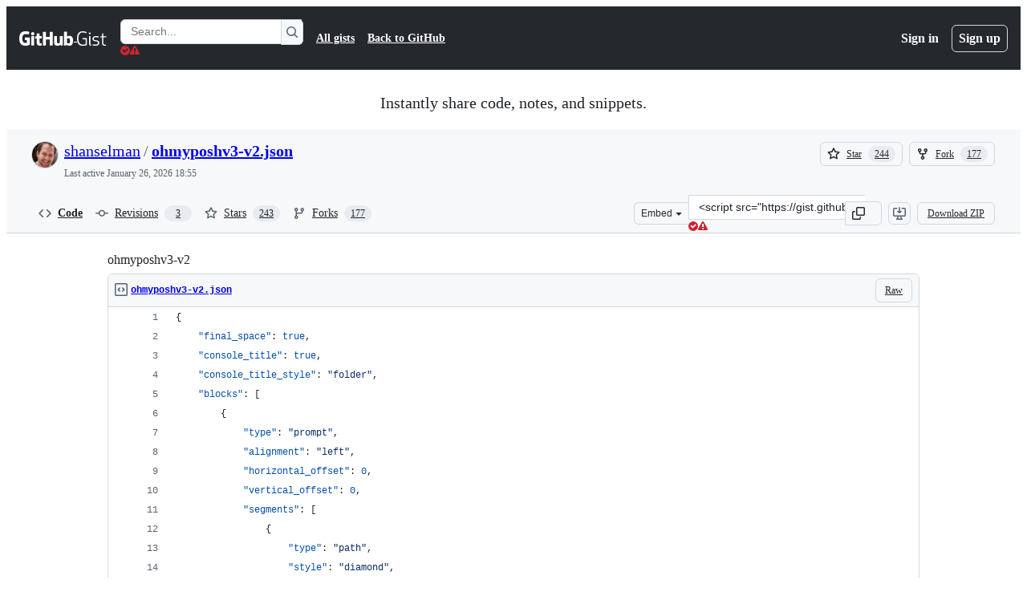

--- FILE ---
content_type: text/html; charset=utf-8
request_url: https://gist.github.com/shanselman/1f69b28bfcc4f7716e49eb5bb34d7b2c?permalink_comment_id=4093092
body_size: 34060
content:






<!DOCTYPE html>
<html
  lang="en"
  
  data-color-mode="auto" data-light-theme="light" data-dark-theme="dark"
  data-a11y-animated-images="system" data-a11y-link-underlines="true"
  
  >




  <head>
    <meta charset="utf-8">
  <link rel="dns-prefetch" href="https://github.githubassets.com">
  <link rel="dns-prefetch" href="https://avatars.githubusercontent.com">
  <link rel="dns-prefetch" href="https://github-cloud.s3.amazonaws.com">
  <link rel="dns-prefetch" href="https://user-images.githubusercontent.com/">
  <link rel="preconnect" href="https://github.githubassets.com" crossorigin>
  <link rel="preconnect" href="https://avatars.githubusercontent.com">

  

  <link crossorigin="anonymous" media="all" rel="stylesheet" href="https://github.githubassets.com/assets/light-dac525bbd821.css" /><link crossorigin="anonymous" media="all" rel="stylesheet" href="https://github.githubassets.com/assets/light_high_contrast-56ccf4057897.css" /><link crossorigin="anonymous" media="all" rel="stylesheet" href="https://github.githubassets.com/assets/dark-784387e86ac0.css" /><link crossorigin="anonymous" media="all" rel="stylesheet" href="https://github.githubassets.com/assets/dark_high_contrast-79bd5fd84a86.css" /><link data-color-theme="light" crossorigin="anonymous" media="all" rel="stylesheet" data-href="https://github.githubassets.com/assets/light-dac525bbd821.css" /><link data-color-theme="light_high_contrast" crossorigin="anonymous" media="all" rel="stylesheet" data-href="https://github.githubassets.com/assets/light_high_contrast-56ccf4057897.css" /><link data-color-theme="light_colorblind" crossorigin="anonymous" media="all" rel="stylesheet" data-href="https://github.githubassets.com/assets/light_colorblind-0e24752a7d2b.css" /><link data-color-theme="light_colorblind_high_contrast" crossorigin="anonymous" media="all" rel="stylesheet" data-href="https://github.githubassets.com/assets/light_colorblind_high_contrast-412af2517363.css" /><link data-color-theme="light_tritanopia" crossorigin="anonymous" media="all" rel="stylesheet" data-href="https://github.githubassets.com/assets/light_tritanopia-6186e83663dc.css" /><link data-color-theme="light_tritanopia_high_contrast" crossorigin="anonymous" media="all" rel="stylesheet" data-href="https://github.githubassets.com/assets/light_tritanopia_high_contrast-9d33c7aea2e7.css" /><link data-color-theme="dark" crossorigin="anonymous" media="all" rel="stylesheet" data-href="https://github.githubassets.com/assets/dark-784387e86ac0.css" /><link data-color-theme="dark_high_contrast" crossorigin="anonymous" media="all" rel="stylesheet" data-href="https://github.githubassets.com/assets/dark_high_contrast-79bd5fd84a86.css" /><link data-color-theme="dark_colorblind" crossorigin="anonymous" media="all" rel="stylesheet" data-href="https://github.githubassets.com/assets/dark_colorblind-75db11311555.css" /><link data-color-theme="dark_colorblind_high_contrast" crossorigin="anonymous" media="all" rel="stylesheet" data-href="https://github.githubassets.com/assets/dark_colorblind_high_contrast-f2c1045899a2.css" /><link data-color-theme="dark_tritanopia" crossorigin="anonymous" media="all" rel="stylesheet" data-href="https://github.githubassets.com/assets/dark_tritanopia-f46d293c6ff3.css" /><link data-color-theme="dark_tritanopia_high_contrast" crossorigin="anonymous" media="all" rel="stylesheet" data-href="https://github.githubassets.com/assets/dark_tritanopia_high_contrast-e4b5684db29d.css" /><link data-color-theme="dark_dimmed" crossorigin="anonymous" media="all" rel="stylesheet" data-href="https://github.githubassets.com/assets/dark_dimmed-72c58078e707.css" /><link data-color-theme="dark_dimmed_high_contrast" crossorigin="anonymous" media="all" rel="stylesheet" data-href="https://github.githubassets.com/assets/dark_dimmed_high_contrast-956cb5dfcb85.css" />

  <style type="text/css">
    :root {
      --tab-size-preference: 4;
    }

    pre, code {
      tab-size: var(--tab-size-preference);
    }
  </style>

    <link crossorigin="anonymous" media="all" rel="stylesheet" href="https://github.githubassets.com/assets/primer-primitives-c37d781e2da5.css" />
    <link crossorigin="anonymous" media="all" rel="stylesheet" href="https://github.githubassets.com/assets/primer-2a5c339a0b0a.css" />
    <link crossorigin="anonymous" media="all" rel="stylesheet" href="https://github.githubassets.com/assets/global-5d4d8309269a.css" />
    <link crossorigin="anonymous" media="all" rel="stylesheet" href="https://github.githubassets.com/assets/github-6d0965b43add.css" />
  

  

  <script type="application/json" id="client-env">{"locale":"en","featureFlags":["a11y_status_checks_ruleset","action_yml_language_service","actions_custom_images_public_preview_visibility","actions_custom_images_storage_billing_ui_visibility","actions_enable_snapshot_keyword","actions_image_version_event","actions_workflow_language_service","alternate_user_config_repo","api_insights_show_missing_data_banner","arianotify_comprehensive_migration","codespaces_prebuild_region_target_update","coding_agent_model_selection","contentful_lp_footnotes","copilot_3p_agent_hovercards","copilot_agent_sessions_alive_updates","copilot_agent_task_list_v2","copilot_agent_task_submit_with_modifier","copilot_agent_tasks_btn_code_nav","copilot_agent_tasks_btn_code_view","copilot_agent_tasks_btn_code_view_lines","copilot_agent_tasks_btn_repo","copilot_api_agentic_issue_marshal_yaml","copilot_ask_mode_dropdown","copilot_chat_agents_empty_state","copilot_chat_attach_multiple_images","copilot_chat_clear_model_selection_for_default_change","copilot_chat_file_redirect","copilot_chat_input_commands","copilot_chat_opening_thread_switch","copilot_chat_reduce_quota_checks","copilot_chat_search_bar_redirect","copilot_chat_selection_attachments","copilot_chat_vision_in_claude","copilot_chat_vision_preview_gate","copilot_coding_agent_task_response","copilot_custom_copilots","copilot_custom_copilots_feature_preview","copilot_duplicate_thread","copilot_extensions_hide_in_dotcom_chat","copilot_extensions_removal_on_marketplace","copilot_features_raycast_logo","copilot_features_sql_server_logo","copilot_features_zed_logo","copilot_file_block_ref_matching","copilot_ftp_hyperspace_upgrade_prompt","copilot_icebreakers_experiment_dashboard","copilot_icebreakers_experiment_hyperspace","copilot_immersive_job_result_preview","copilot_immersive_structured_model_picker","copilot_immersive_task_hyperlinking","copilot_immersive_task_within_chat_thread","copilot_mc_cli_resume_any_users_task","copilot_org_policy_page_focus_mode","copilot_redirect_header_button_to_agents","copilot_security_alert_assignee_options","copilot_share_active_subthread","copilot_spaces_ga","copilot_spaces_individual_policies_ga","copilot_spaces_pagination","copilot_spark_empty_state","copilot_spark_handle_nil_friendly_name","copilot_stable_conversation_view","copilot_swe_agent_progress_commands","copilot_swe_agent_use_subagents","copilot_unconfigured_is_inherited","custom_properties_consolidate_default_value_input","dashboard_lists_max_age_filter","dashboard_universe_2025_feedback_dialog","dom_node_counts","enterprise_ai_controls","failbot_report_error_react_apps_on_page","fetch_graphql_filter_noise_errors","flex_cta_groups_mvp","global_nav_react","hyperspace_2025_logged_out_batch_1","initial_per_page_pagination_updates","issue_fields_compact_view","issue_fields_global_search","issue_fields_report_usage","issue_fields_timeline_events","issues_cache_operation_timeout","issues_cca_assign_actor_with_agent","issues_default_best_match_sort","issues_expanded_file_types","issues_index_semantic_search","issues_lazy_load_comment_box_suggestions","issues_react_auto_retry_on_error","issues_react_bots_timeline_pagination","issues_react_chrome_container_query_fix","issues_react_client_side_caching_analytics","issues_react_prohibit_title_fallback","issues_react_safari_scroll_preservation","issues_react_use_turbo_for_cross_repo_navigation","issues_report_sidebar_interactions","landing_pages_ninetailed","lifecycle_label_name_updates","marketing_pages_search_explore_provider","memex_default_issue_create_repository","memex_display_button_config_menu","memex_grouped_by_edit_route","memex_live_update_hovercard","memex_mwl_filter_field_delimiter","mission_control_retry_on_401","mission_control_use_body_html","open_agent_session_in_vscode_insiders","open_agent_session_in_vscode_stable","primer_react_css_has_selector_perf","projects_assignee_max_limit","react_quality_profiling","repos_insights_remove_new_url","ruleset_deletion_confirmation","sample_network_conn_type","session_logs_ungroup_reasoning_text","site_calculator_actions_2025","site_features_copilot_universe","site_homepage_collaborate_video","spark_prompt_secret_scanning","spark_server_connection_status","suppress_automated_browser_vitals","suppress_non_representative_vitals","swe_agent_member_requests","viewscreen_sandbox","webp_support","workbench_store_readonly"],"copilotApiOverrideUrl":"https://api.githubcopilot.com"}</script>
<script crossorigin="anonymous" type="application/javascript" src="https://github.githubassets.com/assets/high-contrast-cookie-a43e2fc159e9.js"></script>
<script crossorigin="anonymous" type="application/javascript" src="https://github.githubassets.com/assets/wp-runtime-bdd1263583c0.js" defer="defer"></script>
<script crossorigin="anonymous" type="application/javascript" src="https://github.githubassets.com/assets/6488-6dac972ad892.js" defer="defer"></script>
<script crossorigin="anonymous" type="application/javascript" src="https://github.githubassets.com/assets/78298-4461f83ccb79.js" defer="defer"></script>
<script crossorigin="anonymous" type="application/javascript" src="https://github.githubassets.com/assets/82075-733bf2915f42.js" defer="defer"></script>
<script crossorigin="anonymous" type="application/javascript" src="https://github.githubassets.com/assets/environment-a87305361579.js" defer="defer"></script>
<script crossorigin="anonymous" type="application/javascript" src="https://github.githubassets.com/assets/97068-cd18eb038c94.js" defer="defer"></script>
<script crossorigin="anonymous" type="application/javascript" src="https://github.githubassets.com/assets/43784-56ff5e06fc38.js" defer="defer"></script>
<script crossorigin="anonymous" type="application/javascript" src="https://github.githubassets.com/assets/4712-4012ead9381a.js" defer="defer"></script>
<script crossorigin="anonymous" type="application/javascript" src="https://github.githubassets.com/assets/81028-196a2b669444.js" defer="defer"></script>
<script crossorigin="anonymous" type="application/javascript" src="https://github.githubassets.com/assets/19681-01119aa85035.js" defer="defer"></script>
<script crossorigin="anonymous" type="application/javascript" src="https://github.githubassets.com/assets/91853-1d514452fb18.js" defer="defer"></script>
<script crossorigin="anonymous" type="application/javascript" src="https://github.githubassets.com/assets/78143-a5078efd9ce0.js" defer="defer"></script>
<script crossorigin="anonymous" type="application/javascript" src="https://github.githubassets.com/assets/3042-4e8e39856f05.js" defer="defer"></script>
<script crossorigin="anonymous" type="application/javascript" src="https://github.githubassets.com/assets/github-elements-b7722d872625.js" defer="defer"></script>
<script crossorigin="anonymous" type="application/javascript" src="https://github.githubassets.com/assets/element-registry-465996d9a898.js" defer="defer"></script>
<script crossorigin="anonymous" type="application/javascript" src="https://github.githubassets.com/assets/react-core-724b11b8bc4a.js" defer="defer"></script>
<script crossorigin="anonymous" type="application/javascript" src="https://github.githubassets.com/assets/react-lib-ef9414370f2a.js" defer="defer"></script>
<script crossorigin="anonymous" type="application/javascript" src="https://github.githubassets.com/assets/90780-00ac8bf051f5.js" defer="defer"></script>
<script crossorigin="anonymous" type="application/javascript" src="https://github.githubassets.com/assets/28546-373396140b52.js" defer="defer"></script>
<script crossorigin="anonymous" type="application/javascript" src="https://github.githubassets.com/assets/17688-d822812c31fd.js" defer="defer"></script>
<script crossorigin="anonymous" type="application/javascript" src="https://github.githubassets.com/assets/83770-3bb3fa8c5ff8.js" defer="defer"></script>
<script crossorigin="anonymous" type="application/javascript" src="https://github.githubassets.com/assets/7332-28215e4d6136.js" defer="defer"></script>
<script crossorigin="anonymous" type="application/javascript" src="https://github.githubassets.com/assets/70191-2ff8c1780a1e.js" defer="defer"></script>
<script crossorigin="anonymous" type="application/javascript" src="https://github.githubassets.com/assets/66721-c8f8022fe832.js" defer="defer"></script>
<script crossorigin="anonymous" type="application/javascript" src="https://github.githubassets.com/assets/51519-2093a99df21e.js" defer="defer"></script>
<script crossorigin="anonymous" type="application/javascript" src="https://github.githubassets.com/assets/62941-12ac274b4455.js" defer="defer"></script>
<script crossorigin="anonymous" type="application/javascript" src="https://github.githubassets.com/assets/87875-9d0cf8c3e6d5.js" defer="defer"></script>
<script crossorigin="anonymous" type="application/javascript" src="https://github.githubassets.com/assets/96384-7e8820028ca6.js" defer="defer"></script>
<script crossorigin="anonymous" type="application/javascript" src="https://github.githubassets.com/assets/19718-9f5f984a64d0.js" defer="defer"></script>
<script crossorigin="anonymous" type="application/javascript" src="https://github.githubassets.com/assets/behaviors-17a666937e0b.js" defer="defer"></script>
<script crossorigin="anonymous" type="application/javascript" src="https://github.githubassets.com/assets/37911-925bc4afa4f7.js" defer="defer"></script>
<script crossorigin="anonymous" type="application/javascript" src="https://github.githubassets.com/assets/notifications-global-376507b60942.js" defer="defer"></script>
  
  <script crossorigin="anonymous" type="application/javascript" src="https://github.githubassets.com/assets/5017-9f55e53df861.js" defer="defer"></script>
<script crossorigin="anonymous" type="application/javascript" src="https://github.githubassets.com/assets/55526-7849c8b38bbe.js" defer="defer"></script>
<script crossorigin="anonymous" type="application/javascript" src="https://github.githubassets.com/assets/gist-4706dddbaafb.js" defer="defer"></script>


  <title>ohmyposhv3-v2 · GitHub</title>



  <meta name="route-pattern" content="/:user_id/:gist_id(.:format)" data-turbo-transient>
  <meta name="route-controller" content="gists_gists" data-turbo-transient>
  <meta name="route-action" content="show" data-turbo-transient>
  <meta name="fetch-nonce" content="v2:3470f76a-555c-c3d5-14fd-3d271e8b85ff">

    
  <meta name="current-catalog-service-hash" content="56253a530ab9027b25719525dcbe6007461a3202218f6f5dfce5a601c121cbcb">


  <meta name="request-id" content="9E20:1D7F:5FF246F:7B2DA6F:697E8172" data-pjax-transient="true"/><meta name="html-safe-nonce" content="471e037b30b0060248f99f374cedf2cb544f91308f14caa66498137c175d0c01" data-pjax-transient="true"/><meta name="visitor-payload" content="eyJyZWZlcnJlciI6IiIsInJlcXVlc3RfaWQiOiI5RTIwOjFEN0Y6NUZGMjQ2Rjo3QjJEQTZGOjY5N0U4MTcyIiwidmlzaXRvcl9pZCI6IjMxMjA2MzY5ODc1MTAyNjAwODIiLCJyZWdpb25fZWRnZSI6ImlhZCIsInJlZ2lvbl9yZW5kZXIiOiJpYWQifQ==" data-pjax-transient="true"/><meta name="visitor-hmac" content="e4dc0baf45e2128158257618e3c11e96f6b931b474485c9803429616cb8cc03f" data-pjax-transient="true"/>




  <meta name="github-keyboard-shortcuts" content="copilot" data-turbo-transient="true" />
  

  <meta name="selected-link" value="gist_code" data-turbo-transient>
  <link rel="assets" href="https://github.githubassets.com/">

    <meta name="google-site-verification" content="Apib7-x98H0j5cPqHWwSMm6dNU4GmODRoqxLiDzdx9I">

<meta name="octolytics-url" content="https://collector.github.com/github/collect" />

  <meta name="analytics-location" content="/&lt;user-name&gt;/&lt;gist-id&gt;" data-turbo-transient="true" />

  




    <meta name="user-login" content="">

  

    <meta name="viewport" content="width=device-width">

    

      <meta name="description" content="ohmyposhv3-v2. GitHub Gist: instantly share code, notes, and snippets.">

      <link rel="search" type="application/opensearchdescription+xml" href="/opensearch-gist.xml" title="Gist">

    <link rel="fluid-icon" href="https://gist.github.com/fluidicon.png" title="GitHub">
    <meta property="fb:app_id" content="1401488693436528">
    <meta name="apple-itunes-app" content="app-id=1477376905, app-argument=https://gist.github.com/shanselman/1f69b28bfcc4f7716e49eb5bb34d7b2c?permalink_comment_id=4093092" />

      <meta name="twitter:image" content="https://github.githubassets.com/assets/gist-og-image-54fd7dc0713e.png" /><meta name="twitter:site" content="@github" /><meta name="twitter:card" content="summary_large_image" /><meta name="twitter:title" content="ohmyposhv3-v2" /><meta name="twitter:description" content="ohmyposhv3-v2. GitHub Gist: instantly share code, notes, and snippets." />
  <meta property="og:image" content="https://github.githubassets.com/assets/gist-og-image-54fd7dc0713e.png" /><meta property="og:image:alt" content="ohmyposhv3-v2. GitHub Gist: instantly share code, notes, and snippets." /><meta property="og:site_name" content="Gist" /><meta property="og:type" content="article" /><meta property="og:title" content="ohmyposhv3-v2" /><meta property="og:url" content="https://gist.github.com/shanselman/1f69b28bfcc4f7716e49eb5bb34d7b2c" /><meta property="og:description" content="ohmyposhv3-v2. GitHub Gist: instantly share code, notes, and snippets." /><meta property="article:author" content="262588213843476" /><meta property="article:publisher" content="262588213843476" />
  




      <meta name="hostname" content="gist.github.com">



        <meta name="expected-hostname" content="gist.github.com">


  <meta http-equiv="x-pjax-version" content="74e6aa14e5a777d4ffaeadadbdadb4a309c72f63b0f8416c25c932f6a9709fe9" data-turbo-track="reload">
  <meta http-equiv="x-pjax-csp-version" content="21a43568025709b66240454fc92d4f09335a96863f8ab1c46b4a07f6a5b67102" data-turbo-track="reload">
  <meta http-equiv="x-pjax-css-version" content="840528fb24a6fc3375c0cab829357705fabc41b533bd2c9b4301d504b27c8b50" data-turbo-track="reload">
  <meta http-equiv="x-pjax-js-version" content="60279d4097367e16897439d16d6bbe4180663db828c666eeed2656988ffe59f6" data-turbo-track="reload">

  <meta name="turbo-cache-control" content="no-preview" data-turbo-transient="">

      <link href="/shanselman.atom" rel="alternate" title="atom" type="application/atom+xml">


  <link crossorigin="anonymous" media="all" rel="stylesheet" href="https://github.githubassets.com/assets/gist-8058c9745533.css" />




    <meta name="turbo-body-classes" content="logged-out env-production page-responsive">
  <meta name="disable-turbo" content="false">


  <meta name="browser-stats-url" content="https://api.github.com/_private/browser/stats">

  <meta name="browser-errors-url" content="https://api.github.com/_private/browser/errors">

  <meta name="release" content="7c85641c598ad130c74f7bcc27f58575cac69551">
  <meta name="ui-target" content="full">

  <link rel="mask-icon" href="https://github.githubassets.com/assets/pinned-octocat-093da3e6fa40.svg" color="#000000">
  <link rel="alternate icon" class="js-site-favicon" type="image/png" href="https://github.githubassets.com/favicons/favicon.png">
  <link rel="icon" class="js-site-favicon" type="image/svg+xml" href="https://github.githubassets.com/favicons/favicon.svg" data-base-href="https://github.githubassets.com/favicons/favicon">

<meta name="theme-color" content="#1e2327">
<meta name="color-scheme" content="light dark" />



  </head>

  <body class="logged-out env-production page-responsive" style="word-wrap: break-word;" >
    <div data-turbo-body class="logged-out env-production page-responsive" style="word-wrap: break-word;" >
      <div id="__primerPortalRoot__" role="region" style="z-index: 1000; position: absolute; width: 100%;" data-turbo-permanent></div>
      

    <div class="position-relative header-wrapper js-header-wrapper ">
      <a href="#start-of-content" data-skip-target-assigned="false" class="px-2 py-4 color-bg-accent-emphasis color-fg-on-emphasis show-on-focus js-skip-to-content">Skip to content</a>

      <span data-view-component="true" class="progress-pjax-loader Progress position-fixed width-full">
    <span style="width: 0%;" data-view-component="true" class="Progress-item progress-pjax-loader-bar left-0 top-0 color-bg-accent-emphasis"></span>
</span>      
      
      <link crossorigin="anonymous" media="all" rel="stylesheet" href="https://github.githubassets.com/assets/primer-react.9e361d70366507d16284.module.css" />
<link crossorigin="anonymous" media="all" rel="stylesheet" href="https://github.githubassets.com/assets/keyboard-shortcuts-dialog.b374cfe79a93fb943a2c.module.css" />

<react-partial
  partial-name="keyboard-shortcuts-dialog"
  data-ssr="false"
  data-attempted-ssr="false"
  data-react-profiling="true"
>
  
  <script type="application/json" data-target="react-partial.embeddedData">{"props":{"docsUrl":"https://docs.github.com/get-started/accessibility/keyboard-shortcuts"}}</script>
  <div data-target="react-partial.reactRoot"></div>
</react-partial>





      

            <div class="Header js-details-container Details flex-wrap flex-md-nowrap p-responsive" role="banner" >
  <div class="Header-item d-none d-md-flex">
    <a class="Header-link" data-hotkey="g d" aria-label="Gist Homepage " style="--focus-outlineColor: #fff;" href="/">
  <svg aria-hidden="true" height="24" viewBox="0 0 24 24" version="1.1" width="24" data-view-component="true" class="octicon octicon-mark-github v-align-middle d-inline-block d-md-none">
    <path d="M12 1C5.923 1 1 5.923 1 12c0 4.867 3.149 8.979 7.521 10.436.55.096.756-.233.756-.522 0-.262-.013-1.128-.013-2.049-2.764.509-3.479-.674-3.699-1.292-.124-.317-.66-1.293-1.127-1.554-.385-.207-.936-.715-.014-.729.866-.014 1.485.797 1.691 1.128.99 1.663 2.571 1.196 3.204.907.096-.715.385-1.196.701-1.471-2.448-.275-5.005-1.224-5.005-5.432 0-1.196.426-2.186 1.128-2.956-.111-.275-.496-1.402.11-2.915 0 0 .921-.288 3.024 1.128a10.193 10.193 0 0 1 2.75-.371c.936 0 1.871.123 2.75.371 2.104-1.43 3.025-1.128 3.025-1.128.605 1.513.221 2.64.111 2.915.701.77 1.127 1.747 1.127 2.956 0 4.222-2.571 5.157-5.019 5.432.399.344.743 1.004.743 2.035 0 1.471-.014 2.654-.014 3.025 0 .289.206.632.756.522C19.851 20.979 23 16.854 23 12c0-6.077-4.922-11-11-11Z"></path>
</svg>
  <svg aria-hidden="true" height="24" viewBox="0 0 68 24" version="1.1" width="68" data-view-component="true" class="octicon octicon-logo-github v-align-middle d-none d-md-inline-block">
    <path d="M27.8 17.908h-.03c.013 0 .022.014.035.017l.01-.002-.016-.015Zm.005.017c-.14.001-.49.073-.861.073-1.17 0-1.575-.536-1.575-1.234v-4.652h2.385c.135 0 .24-.12.24-.283V9.302c0-.133-.12-.252-.24-.252H25.37V5.913c0-.119-.075-.193-.21-.193h-3.24c-.136 0-.21.074-.21.193V9.14s-1.636.401-1.741.416a.255.255 0 0 0-.195.253v2.021c0 .164.12.282.255.282h1.665v4.876c0 3.627 2.55 3.998 4.29 3.998.796 0 1.756-.252 1.906-.327.09-.03.135-.134.135-.238v-2.23a.264.264 0 0 0-.219-.265Zm35.549-3.272c0-2.69-1.095-3.047-2.25-2.928-.9.06-1.62.505-1.62.505v5.232s.735.506 1.83.536c1.545.044 2.04-.506 2.04-3.345ZM67 14.415c0 5.099-1.665 6.555-4.576 6.555-2.46 0-3.78-1.233-3.78-1.233s-.06.683-.135.773c-.045.089-.12.118-.21.118h-2.22c-.15 0-.286-.119-.286-.252l.03-16.514a.26.26 0 0 1 .255-.252h3.196a.26.26 0 0 1 .255.252v5.604s1.23-.788 3.03-.788l-.015-.03c1.8 0 4.456.67 4.456 5.767ZM53.918 9.05h-3.15c-.165 0-.255.119-.255.282v8.086s-.826.58-1.95.58c-1.126 0-1.456-.506-1.456-1.62v-7.06a.262.262 0 0 0-.255-.254h-3.21a.262.262 0 0 0-.256.253v7.596c0 3.27 1.846 4.087 4.381 4.087 2.085 0 3.78-1.145 3.78-1.145s.076.58.12.67c.03.074.136.133.24.133h2.011a.243.243 0 0 0 .255-.253l.03-11.103c0-.133-.12-.252-.285-.252Zm-35.556-.015h-3.195c-.135 0-.255.134-.255.297v10.91c0 .297.195.401.45.401h2.88c.3 0 .375-.134.375-.401V9.287a.262.262 0 0 0-.255-.252ZM16.787 4.01c-1.155 0-2.07.907-2.07 2.051 0 1.145.915 2.051 2.07 2.051a2.04 2.04 0 0 0 2.04-2.05 2.04 2.04 0 0 0-2.04-2.052Zm24.74-.372H38.36a.262.262 0 0 0-.255.253v6.08H33.14v-6.08a.262.262 0 0 0-.255-.253h-3.196a.262.262 0 0 0-.255.253v16.514c0 .133.135.252.255.252h3.196a.262.262 0 0 0 .255-.253v-7.06h4.966l-.03 7.06c0 .134.12.253.255.253h3.195a.262.262 0 0 0 .255-.253V3.892a.262.262 0 0 0-.255-.253Zm-28.31 7.313v8.532c0 .06-.015.163-.09.193 0 0-1.875 1.323-4.966 1.323C4.426 21 0 19.84 0 12.2S3.87 2.986 7.651 3c3.27 0 4.59.728 4.8.862.06.075.09.134.09.208l-.63 2.646c0 .134-.134.297-.3.253-.54-.164-1.35-.49-3.255-.49-2.205 0-4.575.623-4.575 5.543s2.25 5.5 3.87 5.5c1.38 0 1.875-.164 1.875-.164V13.94H7.321c-.165 0-.285-.12-.285-.253v-2.735c0-.134.12-.252.285-.252h5.61c.166 0 .286.118.286.252Z"></path>
</svg>
  <svg aria-hidden="true" height="24" viewBox="0 0 38 24" version="1.1" width="38" data-view-component="true" class="octicon octicon-logo-gist v-align-middle d-none d-md-inline-block">
    <path d="M7.05 13.095v-1.5h5.28v8.535c-1.17.555-2.925.96-5.385.96C1.665 21.09 0 17.055 0 12.045S1.695 3 6.945 3c2.43 0 3.96.495 4.92.99v1.575c-1.83-.75-3-1.095-4.92-1.095-3.855 0-5.22 3.315-5.22 7.59s1.365 7.575 5.205 7.575c1.335 0 2.97-.105 3.795-.51v-6.03H7.05Zm16.47 1.035h.045c3.33.3 4.125 1.425 4.125 3.345 0 1.815-1.14 3.615-4.71 3.615-1.125 0-2.745-.285-3.495-.585v-1.41c.705.255 1.83.54 3.495.54 2.43 0 3.09-1.035 3.09-2.13 0-1.065-.33-1.815-2.655-2.01-3.39-.3-4.095-1.5-4.095-3.12 0-1.665 1.08-3.465 4.38-3.465 1.095 0 2.34.135 3.375.585v1.41c-.915-.3-1.83-.54-3.405-.54-2.325 0-2.82.855-2.82 2.01 0 1.035.42 1.56 2.67 1.755Zm12.87-4.995v1.275h-3.63v7.305c0 1.425.795 2.01 2.25 2.01.3 0 .63 0 .915-.045v1.335c-.255.045-.75.075-1.035.075-1.965 0-3.75-.9-3.75-3.195v-7.5H28.8v-.72l2.34-.66V5.85l1.62-.465v3.75h3.63ZM16.635 9.09v9.615c0 .81.285 1.05 1.005 1.05v1.335c-1.71 0-2.58-.705-2.58-2.58V9.09h1.575Zm.375-3.495c0 .66-.51 1.17-1.17 1.17a1.14 1.14 0 0 1-1.155-1.17c0-.66.48-1.17 1.155-1.17s1.17.51 1.17 1.17Z"></path>
</svg>
</a>


  </div>

  <div class="Header-item d-md-none">
      <button aria-label="Toggle navigation" aria-expanded="false" type="button" data-view-component="true" class="Header-link js-details-target btn-link">    <svg aria-hidden="true" height="24" viewBox="0 0 24 24" version="1.1" width="24" data-view-component="true" class="octicon octicon-three-bars">
    <path d="M3.75 5.25a.75.75 0 0 0 0 1.5h16.5a.75.75 0 0 0 0-1.5H3.75Zm0 6a.75.75 0 0 0 0 1.5h16.5a.75.75 0 0 0 0-1.5H3.75Zm0 6a.75.75 0 0 0 0 1.5h16.5a.75.75 0 0 0 0-1.5H3.75Z"></path>
</svg>
</button>  </div>

  <div class="Header-item Header-item--full js-site-search flex-column flex-md-row width-full flex-order-2 flex-md-order-none mr-0 mr-md-3 mt-3 mt-md-0 Details-content--hidden-not-important d-md-flex">
      <div class="header-search flex-self-stretch flex-md-self-auto mr-0 mr-md-3 mb-3 mb-md-0">
  <!-- '"` --><!-- </textarea></xmp> --></option></form><form data-turbo="false" action="/search" accept-charset="UTF-8" method="get">
    <div class="d-flex">
        <primer-text-field class="FormControl width-full FormControl--fullWidth">
      <label class="sr-only FormControl-label" for="q">
        Search Gists
</label>    
  <div class="FormControl-input-wrap">
    
      <input placeholder="Search..." aria-describedby="validation-db87e77f-5d3e-4ad6-ae7f-eafe63fb26a1" data-target="primer-text-field.inputElement " class="form-control FormControl-input FormControl-medium rounded-right-0" type="text" name="q" id="q" />
</div>
      <div class="FormControl-inlineValidation" id="validation-db87e77f-5d3e-4ad6-ae7f-eafe63fb26a1" hidden="hidden">
  <span class="FormControl-inlineValidation--visual" data-target="primer-text-field.validationSuccessIcon" hidden><svg aria-hidden="true" height="12" viewBox="0 0 12 12" version="1.1" width="12" data-view-component="true" class="octicon octicon-check-circle-fill">
    <path d="M6 0a6 6 0 1 1 0 12A6 6 0 0 1 6 0Zm-.705 8.737L9.63 4.403 8.392 3.166 5.295 6.263l-1.7-1.702L2.356 5.8l2.938 2.938Z"></path>
</svg></span>
  <span class=" FormControl-inlineValidation--visual" data-target="primer-text-field.validationErrorIcon"><svg aria-hidden="true" height="12" viewBox="0 0 12 12" version="1.1" width="12" data-view-component="true" class="octicon octicon-alert-fill">
    <path d="M4.855.708c.5-.896 1.79-.896 2.29 0l4.675 8.351a1.312 1.312 0 0 1-1.146 1.954H1.33A1.313 1.313 0 0 1 .183 9.058ZM7 7V3H5v4Zm-1 3a1 1 0 1 0 0-2 1 1 0 0 0 0 2Z"></path>
</svg></span>
  <span></span>
</div>
    
</primer-text-field>
      <button id="icon-button-9965f723-b058-4fe0-90df-98573f8713cf" aria-labelledby="tooltip-7c58ecac-a9e2-4880-94f7-bc203fe941f4" type="submit" data-view-component="true" class="Button Button--iconOnly Button--secondary Button--medium rounded-left-0">  <svg aria-hidden="true" height="16" viewBox="0 0 16 16" version="1.1" width="16" data-view-component="true" class="octicon octicon-search Button-visual">
    <path d="M10.68 11.74a6 6 0 0 1-7.922-8.982 6 6 0 0 1 8.982 7.922l3.04 3.04a.749.749 0 0 1-.326 1.275.749.749 0 0 1-.734-.215ZM11.5 7a4.499 4.499 0 1 0-8.997 0A4.499 4.499 0 0 0 11.5 7Z"></path>
</svg>
</button><tool-tip id="tooltip-7c58ecac-a9e2-4880-94f7-bc203fe941f4" for="icon-button-9965f723-b058-4fe0-90df-98573f8713cf" popover="manual" data-direction="s" data-type="label" data-view-component="true" class="sr-only position-absolute">Search Gists</tool-tip>

    </div>
</form></div>


    <nav aria-label="Global" class="d-flex flex-column flex-md-row flex-self-stretch flex-md-self-auto">
  <a class="Header-link mr-0 mr-md-3 py-2 py-md-0 border-top border-md-top-0 border-white-fade" data-ga-click="Header, go to all gists, text:all gists" href="/discover">All gists</a>

  <a class="Header-link mr-0 mr-md-3 py-2 py-md-0 border-top border-md-top-0 border-white-fade" data-ga-click="Header, go to GitHub, text:Back to GitHub" href="https://github.com">Back to GitHub</a>

    <a class="Header-link d-block d-md-none mr-0 mr-md-3 py-2 py-md-0 border-top border-md-top-0 border-white-fade" data-ga-click="Header, sign in" data-hydro-click="{&quot;event_type&quot;:&quot;authentication.click&quot;,&quot;payload&quot;:{&quot;location_in_page&quot;:&quot;gist header&quot;,&quot;repository_id&quot;:null,&quot;auth_type&quot;:&quot;LOG_IN&quot;,&quot;originating_url&quot;:&quot;https://gist.github.com/shanselman/1f69b28bfcc4f7716e49eb5bb34d7b2c?permalink_comment_id=4093092&quot;,&quot;user_id&quot;:null}}" data-hydro-click-hmac="6b8fe91ca8487de2189f5bfd140aa748dd41f1444b45b12cc0f26718cc3d4d65" href="https://gist.github.com/auth/github?return_to=https%3A%2F%2Fgist.github.com%2Fshanselman%2F1f69b28bfcc4f7716e49eb5bb34d7b2c%3Fpermalink_comment_id%3D4093092">
      Sign in
</a>
      <a class="Header-link d-block d-md-none mr-0 mr-md-3 py-2 py-md-0 border-top border-md-top-0 border-white-fade" data-ga-click="Header, sign up" data-hydro-click="{&quot;event_type&quot;:&quot;authentication.click&quot;,&quot;payload&quot;:{&quot;location_in_page&quot;:&quot;gist header&quot;,&quot;repository_id&quot;:null,&quot;auth_type&quot;:&quot;SIGN_UP&quot;,&quot;originating_url&quot;:&quot;https://gist.github.com/shanselman/1f69b28bfcc4f7716e49eb5bb34d7b2c?permalink_comment_id=4093092&quot;,&quot;user_id&quot;:null}}" data-hydro-click-hmac="d46e780d7556116363cfad41d3a725716dbcfa43ae2156afbe462d8a8bfda645" href="/join?return_to=https%3A%2F%2Fgist.github.com%2Fshanselman%2F1f69b28bfcc4f7716e49eb5bb34d7b2c%3Fpermalink_comment_id%3D4093092&amp;source=header-gist">
        Sign up
</a></nav>

  </div>

  <div class="Header-item Header-item--full flex-justify-center d-md-none position-relative">
    <a class="Header-link" data-hotkey="g d" aria-label="Gist Homepage " style="--focus-outlineColor: #fff;" href="/">
  <svg aria-hidden="true" height="24" viewBox="0 0 24 24" version="1.1" width="24" data-view-component="true" class="octicon octicon-mark-github v-align-middle d-inline-block d-md-none">
    <path d="M12 1C5.923 1 1 5.923 1 12c0 4.867 3.149 8.979 7.521 10.436.55.096.756-.233.756-.522 0-.262-.013-1.128-.013-2.049-2.764.509-3.479-.674-3.699-1.292-.124-.317-.66-1.293-1.127-1.554-.385-.207-.936-.715-.014-.729.866-.014 1.485.797 1.691 1.128.99 1.663 2.571 1.196 3.204.907.096-.715.385-1.196.701-1.471-2.448-.275-5.005-1.224-5.005-5.432 0-1.196.426-2.186 1.128-2.956-.111-.275-.496-1.402.11-2.915 0 0 .921-.288 3.024 1.128a10.193 10.193 0 0 1 2.75-.371c.936 0 1.871.123 2.75.371 2.104-1.43 3.025-1.128 3.025-1.128.605 1.513.221 2.64.111 2.915.701.77 1.127 1.747 1.127 2.956 0 4.222-2.571 5.157-5.019 5.432.399.344.743 1.004.743 2.035 0 1.471-.014 2.654-.014 3.025 0 .289.206.632.756.522C19.851 20.979 23 16.854 23 12c0-6.077-4.922-11-11-11Z"></path>
</svg>
  <svg aria-hidden="true" height="24" viewBox="0 0 68 24" version="1.1" width="68" data-view-component="true" class="octicon octicon-logo-github v-align-middle d-none d-md-inline-block">
    <path d="M27.8 17.908h-.03c.013 0 .022.014.035.017l.01-.002-.016-.015Zm.005.017c-.14.001-.49.073-.861.073-1.17 0-1.575-.536-1.575-1.234v-4.652h2.385c.135 0 .24-.12.24-.283V9.302c0-.133-.12-.252-.24-.252H25.37V5.913c0-.119-.075-.193-.21-.193h-3.24c-.136 0-.21.074-.21.193V9.14s-1.636.401-1.741.416a.255.255 0 0 0-.195.253v2.021c0 .164.12.282.255.282h1.665v4.876c0 3.627 2.55 3.998 4.29 3.998.796 0 1.756-.252 1.906-.327.09-.03.135-.134.135-.238v-2.23a.264.264 0 0 0-.219-.265Zm35.549-3.272c0-2.69-1.095-3.047-2.25-2.928-.9.06-1.62.505-1.62.505v5.232s.735.506 1.83.536c1.545.044 2.04-.506 2.04-3.345ZM67 14.415c0 5.099-1.665 6.555-4.576 6.555-2.46 0-3.78-1.233-3.78-1.233s-.06.683-.135.773c-.045.089-.12.118-.21.118h-2.22c-.15 0-.286-.119-.286-.252l.03-16.514a.26.26 0 0 1 .255-.252h3.196a.26.26 0 0 1 .255.252v5.604s1.23-.788 3.03-.788l-.015-.03c1.8 0 4.456.67 4.456 5.767ZM53.918 9.05h-3.15c-.165 0-.255.119-.255.282v8.086s-.826.58-1.95.58c-1.126 0-1.456-.506-1.456-1.62v-7.06a.262.262 0 0 0-.255-.254h-3.21a.262.262 0 0 0-.256.253v7.596c0 3.27 1.846 4.087 4.381 4.087 2.085 0 3.78-1.145 3.78-1.145s.076.58.12.67c.03.074.136.133.24.133h2.011a.243.243 0 0 0 .255-.253l.03-11.103c0-.133-.12-.252-.285-.252Zm-35.556-.015h-3.195c-.135 0-.255.134-.255.297v10.91c0 .297.195.401.45.401h2.88c.3 0 .375-.134.375-.401V9.287a.262.262 0 0 0-.255-.252ZM16.787 4.01c-1.155 0-2.07.907-2.07 2.051 0 1.145.915 2.051 2.07 2.051a2.04 2.04 0 0 0 2.04-2.05 2.04 2.04 0 0 0-2.04-2.052Zm24.74-.372H38.36a.262.262 0 0 0-.255.253v6.08H33.14v-6.08a.262.262 0 0 0-.255-.253h-3.196a.262.262 0 0 0-.255.253v16.514c0 .133.135.252.255.252h3.196a.262.262 0 0 0 .255-.253v-7.06h4.966l-.03 7.06c0 .134.12.253.255.253h3.195a.262.262 0 0 0 .255-.253V3.892a.262.262 0 0 0-.255-.253Zm-28.31 7.313v8.532c0 .06-.015.163-.09.193 0 0-1.875 1.323-4.966 1.323C4.426 21 0 19.84 0 12.2S3.87 2.986 7.651 3c3.27 0 4.59.728 4.8.862.06.075.09.134.09.208l-.63 2.646c0 .134-.134.297-.3.253-.54-.164-1.35-.49-3.255-.49-2.205 0-4.575.623-4.575 5.543s2.25 5.5 3.87 5.5c1.38 0 1.875-.164 1.875-.164V13.94H7.321c-.165 0-.285-.12-.285-.253v-2.735c0-.134.12-.252.285-.252h5.61c.166 0 .286.118.286.252Z"></path>
</svg>
  <svg aria-hidden="true" height="24" viewBox="0 0 38 24" version="1.1" width="38" data-view-component="true" class="octicon octicon-logo-gist v-align-middle d-none d-md-inline-block">
    <path d="M7.05 13.095v-1.5h5.28v8.535c-1.17.555-2.925.96-5.385.96C1.665 21.09 0 17.055 0 12.045S1.695 3 6.945 3c2.43 0 3.96.495 4.92.99v1.575c-1.83-.75-3-1.095-4.92-1.095-3.855 0-5.22 3.315-5.22 7.59s1.365 7.575 5.205 7.575c1.335 0 2.97-.105 3.795-.51v-6.03H7.05Zm16.47 1.035h.045c3.33.3 4.125 1.425 4.125 3.345 0 1.815-1.14 3.615-4.71 3.615-1.125 0-2.745-.285-3.495-.585v-1.41c.705.255 1.83.54 3.495.54 2.43 0 3.09-1.035 3.09-2.13 0-1.065-.33-1.815-2.655-2.01-3.39-.3-4.095-1.5-4.095-3.12 0-1.665 1.08-3.465 4.38-3.465 1.095 0 2.34.135 3.375.585v1.41c-.915-.3-1.83-.54-3.405-.54-2.325 0-2.82.855-2.82 2.01 0 1.035.42 1.56 2.67 1.755Zm12.87-4.995v1.275h-3.63v7.305c0 1.425.795 2.01 2.25 2.01.3 0 .63 0 .915-.045v1.335c-.255.045-.75.075-1.035.075-1.965 0-3.75-.9-3.75-3.195v-7.5H28.8v-.72l2.34-.66V5.85l1.62-.465v3.75h3.63ZM16.635 9.09v9.615c0 .81.285 1.05 1.005 1.05v1.335c-1.71 0-2.58-.705-2.58-2.58V9.09h1.575Zm.375-3.495c0 .66-.51 1.17-1.17 1.17a1.14 1.14 0 0 1-1.155-1.17c0-.66.48-1.17 1.155-1.17s1.17.51 1.17 1.17Z"></path>
</svg>
</a>


  </div>

    <div class="Header-item f4 mr-0" role="navigation" aria-label="Sign in or sign up">
      <a class="Header-link no-underline mr-3" data-ga-click="Header, sign in" data-hydro-click="{&quot;event_type&quot;:&quot;authentication.click&quot;,&quot;payload&quot;:{&quot;location_in_page&quot;:&quot;gist header&quot;,&quot;repository_id&quot;:null,&quot;auth_type&quot;:&quot;LOG_IN&quot;,&quot;originating_url&quot;:&quot;https://gist.github.com/shanselman/1f69b28bfcc4f7716e49eb5bb34d7b2c?permalink_comment_id=4093092&quot;,&quot;user_id&quot;:null}}" data-hydro-click-hmac="6b8fe91ca8487de2189f5bfd140aa748dd41f1444b45b12cc0f26718cc3d4d65" href="https://gist.github.com/auth/github?return_to=https%3A%2F%2Fgist.github.com%2Fshanselman%2F1f69b28bfcc4f7716e49eb5bb34d7b2c%3Fpermalink_comment_id%3D4093092">
        Sign&nbsp;in
</a>        <a class="Header-link d-inline-block no-underline border color-border-default rounded px-2 py-1" data-ga-click="Header, sign up" data-hydro-click="{&quot;event_type&quot;:&quot;authentication.click&quot;,&quot;payload&quot;:{&quot;location_in_page&quot;:&quot;gist header&quot;,&quot;repository_id&quot;:null,&quot;auth_type&quot;:&quot;SIGN_UP&quot;,&quot;originating_url&quot;:&quot;https://gist.github.com/shanselman/1f69b28bfcc4f7716e49eb5bb34d7b2c?permalink_comment_id=4093092&quot;,&quot;user_id&quot;:null}}" data-hydro-click-hmac="d46e780d7556116363cfad41d3a725716dbcfa43ae2156afbe462d8a8bfda645" href="/join?return_to=https%3A%2F%2Fgist.github.com%2Fshanselman%2F1f69b28bfcc4f7716e49eb5bb34d7b2c%3Fpermalink_comment_id%3D4093092&amp;source=header-gist">
          Sign&nbsp;up
</a>    </div>
</div>



      <div hidden="hidden" data-view-component="true" class="js-stale-session-flash stale-session-flash flash flash-warn flash-full">
  
        <svg aria-hidden="true" height="16" viewBox="0 0 16 16" version="1.1" width="16" data-view-component="true" class="octicon octicon-alert">
    <path d="M6.457 1.047c.659-1.234 2.427-1.234 3.086 0l6.082 11.378A1.75 1.75 0 0 1 14.082 15H1.918a1.75 1.75 0 0 1-1.543-2.575Zm1.763.707a.25.25 0 0 0-.44 0L1.698 13.132a.25.25 0 0 0 .22.368h12.164a.25.25 0 0 0 .22-.368Zm.53 3.996v2.5a.75.75 0 0 1-1.5 0v-2.5a.75.75 0 0 1 1.5 0ZM9 11a1 1 0 1 1-2 0 1 1 0 0 1 2 0Z"></path>
</svg>
        <span class="js-stale-session-flash-signed-in" hidden>You signed in with another tab or window. <a class="Link--inTextBlock" href="">Reload</a> to refresh your session.</span>
        <span class="js-stale-session-flash-signed-out" hidden>You signed out in another tab or window. <a class="Link--inTextBlock" href="">Reload</a> to refresh your session.</span>
        <span class="js-stale-session-flash-switched" hidden>You switched accounts on another tab or window. <a class="Link--inTextBlock" href="">Reload</a> to refresh your session.</span>

    <button id="icon-button-182f8d3a-6db9-4576-8a27-fb09546d686e" aria-labelledby="tooltip-4ee6b925-9856-41f5-893d-63ed45ec870a" type="button" data-view-component="true" class="Button Button--iconOnly Button--invisible Button--medium flash-close js-flash-close">  <svg aria-hidden="true" height="16" viewBox="0 0 16 16" version="1.1" width="16" data-view-component="true" class="octicon octicon-x Button-visual">
    <path d="M3.72 3.72a.75.75 0 0 1 1.06 0L8 6.94l3.22-3.22a.749.749 0 0 1 1.275.326.749.749 0 0 1-.215.734L9.06 8l3.22 3.22a.749.749 0 0 1-.326 1.275.749.749 0 0 1-.734-.215L8 9.06l-3.22 3.22a.751.751 0 0 1-1.042-.018.751.751 0 0 1-.018-1.042L6.94 8 3.72 4.78a.75.75 0 0 1 0-1.06Z"></path>
</svg>
</button><tool-tip id="tooltip-4ee6b925-9856-41f5-893d-63ed45ec870a" for="icon-button-182f8d3a-6db9-4576-8a27-fb09546d686e" popover="manual" data-direction="s" data-type="label" data-view-component="true" class="sr-only position-absolute">Dismiss alert</tool-tip>


  
</div>
    </div>

  <div id="start-of-content" class="show-on-focus"></div>








    <div id="js-flash-container" class="flash-container" data-turbo-replace>




  <template class="js-flash-template">
    
<div class="flash flash-full   {{ className }}">
  <div >
    <button autofocus class="flash-close js-flash-close" type="button" aria-label="Dismiss this message">
      <svg aria-hidden="true" height="16" viewBox="0 0 16 16" version="1.1" width="16" data-view-component="true" class="octicon octicon-x">
    <path d="M3.72 3.72a.75.75 0 0 1 1.06 0L8 6.94l3.22-3.22a.749.749 0 0 1 1.275.326.749.749 0 0 1-.215.734L9.06 8l3.22 3.22a.749.749 0 0 1-.326 1.275.749.749 0 0 1-.734-.215L8 9.06l-3.22 3.22a.751.751 0 0 1-1.042-.018.751.751 0 0 1-.018-1.042L6.94 8 3.72 4.78a.75.75 0 0 1 0-1.06Z"></path>
</svg>
    </button>
    <div aria-atomic="true" role="alert" class="js-flash-alert">
      
      <div>{{ message }}</div>

    </div>
  </div>
</div>
  </template>
</div>


    






  <div
    class="application-main "
    data-commit-hovercards-enabled
    data-discussion-hovercards-enabled
    data-issue-and-pr-hovercards-enabled
    data-project-hovercards-enabled
  >
        <div itemscope itemtype="http://schema.org/Code">
    <main id="gist-pjax-container">
      

  <div class="gist-detail-intro gist-banner pb-3">
    <div class="text-center container-lg px-3">
      <p class="lead">
        Instantly share code, notes, and snippets.
      </p>
    </div>
  </div>


<div class="gisthead pagehead pb-0 pt-3 mb-4">
  <div class="px-0">
    
  
<div class="mb-3 d-flex px-3 px-md-3 px-lg-5">
  <div class="flex-auto min-width-0 width-fit mr-3">
    <div class="d-flex">
      <div class="d-none d-md-block">
        <a class="mr-2 flex-shrink-0" data-hovercard-type="user" data-hovercard-url="/users/shanselman/hovercard" data-octo-click="hovercard-link-click" data-octo-dimensions="link_type:self" href="/shanselman"><img class="avatar avatar-user" src="https://avatars.githubusercontent.com/u/2892?s=64&amp;v=4" width="32" height="32" alt="@shanselman" /></a>
      </div>
      <div class="d-flex flex-column width-full">
        <div class="d-flex flex-row width-full">
          <h1 class="wb-break-word f3 text-normal mb-md-0 mb-1">
            <span class="author"><a data-hovercard-type="user" data-hovercard-url="/users/shanselman/hovercard" data-octo-click="hovercard-link-click" data-octo-dimensions="link_type:self" href="/shanselman">shanselman</a></span><!--
                --><span class="mx-1 color-fg-muted">/</span><!--
                --><strong itemprop="name" class="css-truncate-target mr-1" style="max-width: 410px"><a href="/shanselman/1f69b28bfcc4f7716e49eb5bb34d7b2c">ohmyposhv3-v2.json</a></strong>
          </h1>
        </div>

        <div class="note m-0">
          Last active
          <relative-time tense="past" datetime="2026-01-26T18:55:25Z" data-view-component="true">January 26, 2026 18:55</relative-time>
        </div>
      </div>
    </div>
  </div>
  <ul class="d-md-flex pagehead-actions float-none mr-2">
  </ul>
  <div class="d-inline-block d-md-none ml-auto">
    <action-menu data-select-variant="none" data-view-component="true" class="flex-self-start ml-auto d-inline-block">
  <focus-group direction="vertical" mnemonics retain>
    <button id="gist_options-button" popovertarget="gist_options-overlay" aria-controls="gist_options-list" aria-haspopup="true" aria-labelledby="tooltip-cdd80be4-9c98-4b3e-b1c0-4bde4d2e2721" type="button" data-view-component="true" class="Button Button--iconOnly Button--secondary Button--small">  <svg aria-hidden="true" height="16" viewBox="0 0 16 16" version="1.1" width="16" data-view-component="true" class="octicon octicon-kebab-horizontal Button-visual">
    <path d="M8 9a1.5 1.5 0 1 0 0-3 1.5 1.5 0 0 0 0 3ZM1.5 9a1.5 1.5 0 1 0 0-3 1.5 1.5 0 0 0 0 3Zm13 0a1.5 1.5 0 1 0 0-3 1.5 1.5 0 0 0 0 3Z"></path>
</svg>
</button><tool-tip id="tooltip-cdd80be4-9c98-4b3e-b1c0-4bde4d2e2721" for="gist_options-button" popover="manual" data-direction="s" data-type="label" data-view-component="true" class="sr-only position-absolute">Show Gist options</tool-tip>


<anchored-position data-target="action-menu.overlay" id="gist_options-overlay" anchor="gist_options-button" align="start" side="outside-bottom" anchor-offset="normal" popover="auto" data-view-component="true">
  <div data-view-component="true" class="Overlay Overlay--size-auto">
    
      <div data-view-component="true" class="Overlay-body Overlay-body--paddingNone">          <action-list>
  <div data-view-component="true">
    <ul aria-labelledby="gist_options-button" id="gist_options-list" role="menu" data-view-component="true" class="ActionListWrap--inset ActionListWrap">
        <li rel="nofollow" data-hydro-click="{&quot;event_type&quot;:&quot;clone_or_download.click&quot;,&quot;payload&quot;:{&quot;feature_clicked&quot;:&quot;DOWNLOAD_ZIP&quot;,&quot;git_repository_type&quot;:&quot;GIST&quot;,&quot;gist_id&quot;:108355738,&quot;originating_url&quot;:&quot;https://gist.github.com/shanselman/1f69b28bfcc4f7716e49eb5bb34d7b2c?permalink_comment_id=4093092&quot;,&quot;user_id&quot;:null}}" data-hydro-click-hmac="b67f32e77bf589d1505b8d9d79d563e74c3291977c2988ad10b8aec827c2e299" data-ga-click="Gist, download zip, location:gist overview" data-targets="action-list.items" data-item-id="download_from_gist_options" role="none" data-view-component="true" class="ActionListItem">
    
    
    <a tabindex="-1" id="item-06b7e83b-2c86-4513-93bf-68cd28c58366" href="/shanselman/1f69b28bfcc4f7716e49eb5bb34d7b2c/archive/8e9c9a8736ff4e9e5a863c20833d614549ccbc32.zip" role="menuitem" data-view-component="true" class="ActionListContent ActionListContent--visual16">
        <span class="ActionListItem-visual ActionListItem-visual--leading">
          <svg aria-hidden="true" height="16" viewBox="0 0 16 16" version="1.1" width="16" data-view-component="true" class="octicon octicon-download">
    <path d="M2.75 14A1.75 1.75 0 0 1 1 12.25v-2.5a.75.75 0 0 1 1.5 0v2.5c0 .138.112.25.25.25h10.5a.25.25 0 0 0 .25-.25v-2.5a.75.75 0 0 1 1.5 0v2.5A1.75 1.75 0 0 1 13.25 14Z"></path><path d="M7.25 7.689V2a.75.75 0 0 1 1.5 0v5.689l1.97-1.969a.749.749 0 1 1 1.06 1.06l-3.25 3.25a.749.749 0 0 1-1.06 0L4.22 6.78a.749.749 0 1 1 1.06-1.06l1.97 1.969Z"></path>
</svg>
        </span>
      
        <span data-view-component="true" class="ActionListItem-label">
          Download ZIP
</span>      
</a>
  
</li>
</ul>    
</div></action-list>


</div>
      
</div></anchored-position>  </focus-group>
</action-menu>  </div>
  <ul class="d-md-flex d-none pagehead-actions float-none">


      <li>
          <a id="gist-star-button" href="/login?return_to=https%3A%2F%2Fgist.github.com%2Fshanselman%2F1f69b28bfcc4f7716e49eb5bb34d7b2c%3Fpermalink_comment_id%3D4093092" rel="nofollow" data-hydro-click="{&quot;event_type&quot;:&quot;authentication.click&quot;,&quot;payload&quot;:{&quot;location_in_page&quot;:&quot;gist star button&quot;,&quot;repository_id&quot;:null,&quot;auth_type&quot;:&quot;LOG_IN&quot;,&quot;originating_url&quot;:&quot;https://gist.github.com/shanselman/1f69b28bfcc4f7716e49eb5bb34d7b2c?permalink_comment_id=4093092&quot;,&quot;user_id&quot;:null}}" data-hydro-click-hmac="155b38dbf10338126335c08db328fbac5e6c04e9b523c3133ea018c697f02d70" aria-label="You must be signed in to star a gist" data-view-component="true" class="btn-with-count Button--secondary Button--small Button">  <span class="Button-content">
      <span class="Button-visual Button-leadingVisual">
        <svg aria-hidden="true" height="16" viewBox="0 0 16 16" version="1.1" width="16" data-view-component="true" class="octicon octicon-star">
    <path d="M8 .25a.75.75 0 0 1 .673.418l1.882 3.815 4.21.612a.75.75 0 0 1 .416 1.279l-3.046 2.97.719 4.192a.751.751 0 0 1-1.088.791L8 12.347l-3.766 1.98a.75.75 0 0 1-1.088-.79l.72-4.194L.818 6.374a.75.75 0 0 1 .416-1.28l4.21-.611L7.327.668A.75.75 0 0 1 8 .25Zm0 2.445L6.615 5.5a.75.75 0 0 1-.564.41l-3.097.45 2.24 2.184a.75.75 0 0 1 .216.664l-.528 3.084 2.769-1.456a.75.75 0 0 1 .698 0l2.77 1.456-.53-3.084a.75.75 0 0 1 .216-.664l2.24-2.183-3.096-.45a.75.75 0 0 1-.564-.41L8 2.694Z"></path>
</svg>
      </span>
    <span class="Button-label">Star</span>
      <span class="Button-visual Button-trailingVisual">
          <span class="d-flex" aria-hidden="true"><span title="244" data-view-component="true" class="Counter">244</span></span>
          <span class="sr-only">(<span title="244" data-view-component="true" class="Counter">244</span>)</span>
      </span>
  </span>
</a><tool-tip id="tooltip-99f8b17b-ee49-4fc9-8516-06208d6f3e0c" for="gist-star-button" popover="manual" data-direction="n" data-type="description" data-view-component="true" class="sr-only position-absolute">You must be signed in to star a gist</tool-tip>

      </li>
        <li>
            <a id="gist-fork-button" href="/login?return_to=https%3A%2F%2Fgist.github.com%2Fshanselman%2F1f69b28bfcc4f7716e49eb5bb34d7b2c%3Fpermalink_comment_id%3D4093092" rel="nofollow" data-hydro-click="{&quot;event_type&quot;:&quot;authentication.click&quot;,&quot;payload&quot;:{&quot;location_in_page&quot;:&quot;gist fork button&quot;,&quot;repository_id&quot;:null,&quot;auth_type&quot;:&quot;LOG_IN&quot;,&quot;originating_url&quot;:&quot;https://gist.github.com/shanselman/1f69b28bfcc4f7716e49eb5bb34d7b2c?permalink_comment_id=4093092&quot;,&quot;user_id&quot;:null}}" data-hydro-click-hmac="919108979b865aa2e945d5e07686ab682e9e32fe4ae328285ba73a0d57180e2f" aria-label="You must be signed in to fork a gist" data-view-component="true" class="btn-with-count Button--secondary Button--small Button">  <span class="Button-content">
      <span class="Button-visual Button-leadingVisual">
        <svg aria-hidden="true" height="16" viewBox="0 0 16 16" version="1.1" width="16" data-view-component="true" class="octicon octicon-repo-forked">
    <path d="M5 5.372v.878c0 .414.336.75.75.75h4.5a.75.75 0 0 0 .75-.75v-.878a2.25 2.25 0 1 1 1.5 0v.878a2.25 2.25 0 0 1-2.25 2.25h-1.5v2.128a2.251 2.251 0 1 1-1.5 0V8.5h-1.5A2.25 2.25 0 0 1 3.5 6.25v-.878a2.25 2.25 0 1 1 1.5 0ZM5 3.25a.75.75 0 1 0-1.5 0 .75.75 0 0 0 1.5 0Zm6.75.75a.75.75 0 1 0 0-1.5.75.75 0 0 0 0 1.5Zm-3 8.75a.75.75 0 1 0-1.5 0 .75.75 0 0 0 1.5 0Z"></path>
</svg>
      </span>
    <span class="Button-label">Fork</span>
      <span class="Button-visual Button-trailingVisual">
          <span class="d-flex" aria-hidden="true"><span title="177" data-view-component="true" class="Counter">177</span></span>
          <span class="sr-only">(<span title="177" data-view-component="true" class="Counter">177</span>)</span>
      </span>
  </span>
</a><tool-tip id="tooltip-57ce2f4f-a9f9-4063-a48c-97fa318f6221" for="gist-fork-button" popover="manual" data-direction="n" data-type="description" data-view-component="true" class="sr-only position-absolute">You must be signed in to fork a gist</tool-tip>

        </li>
  </ul>
</div>

  <ul class="d-flex d-md-none px-3 mb-2 pagehead-actions float-none" >
    <li>
      
<div data-view-component="true" class="flex-items-center d-inline-flex">
    <select-panel data-menu-input="gist-share-url-sized-down" id="select-panel-93285745-7ac2-473d-8609-c488463ac930" anchor-align="start" anchor-side="outside-bottom" data-menu-input="gist-share-url-sized-down" data-select-variant="single" data-fetch-strategy="local" data-open-on-load="false" data-dynamic-label="true" data-view-component="true" class="flex-shrink-0">
  <dialog-helper>
    <button id="select-panel-93285745-7ac2-473d-8609-c488463ac930-button" aria-controls="select-panel-93285745-7ac2-473d-8609-c488463ac930-dialog" aria-haspopup="dialog" aria-expanded="false" type="button" data-view-component="true" class="rounded-right-0 border-right-0 Button--secondary Button--small Button">  <span class="Button-content">
    <span class="Button-label">Embed</span>
  </span>
    <span class="Button-visual Button-trailingAction">
      <svg aria-hidden="true" height="16" viewBox="0 0 16 16" version="1.1" width="16" data-view-component="true" class="octicon octicon-triangle-down">
    <path d="m4.427 7.427 3.396 3.396a.25.25 0 0 0 .354 0l3.396-3.396A.25.25 0 0 0 11.396 7H4.604a.25.25 0 0 0-.177.427Z"></path>
</svg>
    </span>
</button>

    <dialog id="select-panel-93285745-7ac2-473d-8609-c488463ac930-dialog" aria-labelledby="select-panel-93285745-7ac2-473d-8609-c488463ac930-dialog-title" data-target="select-panel.dialog" style="position: absolute;" data-view-component="true" class="Overlay Overlay-whenNarrow Overlay--size-small-portrait">
      <div data-view-component="true" class="Overlay-header">
  <div class="Overlay-headerContentWrap">
    <div class="Overlay-titleWrap">
      <h1 class="Overlay-title " id="select-panel-93285745-7ac2-473d-8609-c488463ac930-dialog-title">
        Select an option
      </h1>
        
    </div>
    <div class="Overlay-actionWrap">
      <button data-close-dialog-id="select-panel-93285745-7ac2-473d-8609-c488463ac930-dialog" aria-label="Close" aria-label="Close" type="button" data-view-component="true" class="close-button Overlay-closeButton"><svg aria-hidden="true" height="16" viewBox="0 0 16 16" version="1.1" width="16" data-view-component="true" class="octicon octicon-x">
    <path d="M3.72 3.72a.75.75 0 0 1 1.06 0L8 6.94l3.22-3.22a.749.749 0 0 1 1.275.326.749.749 0 0 1-.215.734L9.06 8l3.22 3.22a.749.749 0 0 1-.326 1.275.749.749 0 0 1-.734-.215L8 9.06l-3.22 3.22a.751.751 0 0 1-1.042-.018.751.751 0 0 1-.018-1.042L6.94 8 3.72 4.78a.75.75 0 0 1 0-1.06Z"></path>
</svg></button>
    </div>
  </div>
  
</div>      <div data-view-component="true" class="Overlay-body p-0">
        <focus-group direction="vertical" mnemonics retain>
          <live-region data-target="select-panel.liveRegion"></live-region>
          <div data-fetch-strategy="local" data-target="select-panel.list" data-view-component="true">
            <div id="select-panel-93285745-7ac2-473d-8609-c488463ac930-body">
                <action-list>
  <div data-view-component="true">
    <ul aria-label="Select an option options" id="select-panel-93285745-7ac2-473d-8609-c488463ac930-list" role="listbox" data-view-component="true" class="ActionListWrap p-2">
        <li data-targets="action-list.items" role="none" data-view-component="true" class="ActionListItem">
    
    
    <button value="&lt;script src=&quot;https://gist.github.com/shanselman/1f69b28bfcc4f7716e49eb5bb34d7b2c.js&quot;&gt;&lt;/script&gt;" data-hydro-click="{&quot;event_type&quot;:&quot;clone_or_download.click&quot;,&quot;payload&quot;:{&quot;feature_clicked&quot;:&quot;EMBED&quot;,&quot;git_repository_type&quot;:&quot;GIST&quot;,&quot;gist_id&quot;:108355738,&quot;originating_url&quot;:&quot;https://gist.github.com/shanselman/1f69b28bfcc4f7716e49eb5bb34d7b2c?permalink_comment_id=4093092&quot;,&quot;user_id&quot;:null}}" data-hydro-click-hmac="293de2db6c3e033e2f4ce3e8c61565e5f4a43f564d89baf98278cca79fe4a129" id="item-37345a02-3e3c-4e98-9e99-54be1b57a896" type="button" role="option" aria-selected="true" data-view-component="true" class="ActionListContent">
        <span class="ActionListItem-visual ActionListItem-action--leading">
          <svg aria-hidden="true" height="16" viewBox="0 0 16 16" version="1.1" width="16" data-view-component="true" class="octicon octicon-check ActionListItem-singleSelectCheckmark">
    <path d="M13.78 4.22a.75.75 0 0 1 0 1.06l-7.25 7.25a.75.75 0 0 1-1.06 0L2.22 9.28a.751.751 0 0 1 .018-1.042.751.751 0 0 1 1.042-.018L6 10.94l6.72-6.72a.75.75 0 0 1 1.06 0Z"></path>
</svg>
        </span>
      <span data-view-component="true" class="ActionListItem-descriptionWrap">
        <span data-view-component="true" class="ActionListItem-label">
           Embed
</span>      <span data-view-component="true" class="ActionListItem-description">Embed this gist in your website.</span>
</span></button>
  
</li>
        <li data-targets="action-list.items" role="none" data-view-component="true" class="ActionListItem">
    
    
    <button value="https://gist.github.com/shanselman/1f69b28bfcc4f7716e49eb5bb34d7b2c" data-hydro-click="{&quot;event_type&quot;:&quot;clone_or_download.click&quot;,&quot;payload&quot;:{&quot;feature_clicked&quot;:&quot;SHARE&quot;,&quot;git_repository_type&quot;:&quot;GIST&quot;,&quot;gist_id&quot;:108355738,&quot;originating_url&quot;:&quot;https://gist.github.com/shanselman/1f69b28bfcc4f7716e49eb5bb34d7b2c?permalink_comment_id=4093092&quot;,&quot;user_id&quot;:null}}" data-hydro-click-hmac="d7fdf1e34b8eb987cb32159d6468b7fd158efe108274beaeaedd70d118ea5179" id="item-f5191ddb-8eef-40ad-8a62-e9284f512ea8" type="button" role="option" aria-selected="false" data-view-component="true" class="ActionListContent">
        <span class="ActionListItem-visual ActionListItem-action--leading">
          <svg aria-hidden="true" height="16" viewBox="0 0 16 16" version="1.1" width="16" data-view-component="true" class="octicon octicon-check ActionListItem-singleSelectCheckmark">
    <path d="M13.78 4.22a.75.75 0 0 1 0 1.06l-7.25 7.25a.75.75 0 0 1-1.06 0L2.22 9.28a.751.751 0 0 1 .018-1.042.751.751 0 0 1 1.042-.018L6 10.94l6.72-6.72a.75.75 0 0 1 1.06 0Z"></path>
</svg>
        </span>
      <span data-view-component="true" class="ActionListItem-descriptionWrap">
        <span data-view-component="true" class="ActionListItem-label">
           Share
</span>      <span data-view-component="true" class="ActionListItem-description">Copy sharable link for this gist.</span>
</span></button>
  
</li>
        <li data-targets="action-list.items" role="none" data-view-component="true" class="ActionListItem">
    
    
    <button value="https://gist.github.com/1f69b28bfcc4f7716e49eb5bb34d7b2c.git" data-hydro-click="{&quot;event_type&quot;:&quot;clone_or_download.click&quot;,&quot;payload&quot;:{&quot;feature_clicked&quot;:&quot;USE_HTTPS&quot;,&quot;git_repository_type&quot;:&quot;GIST&quot;,&quot;gist_id&quot;:108355738,&quot;originating_url&quot;:&quot;https://gist.github.com/shanselman/1f69b28bfcc4f7716e49eb5bb34d7b2c?permalink_comment_id=4093092&quot;,&quot;user_id&quot;:null}}" data-hydro-click-hmac="36135fe273f145dcfa1adbcaf05572e03202023f764a255517a9aaac23b479fc" id="item-9d88db6b-2453-470e-ae73-e20c5a407272" type="button" role="option" aria-selected="false" data-view-component="true" class="ActionListContent">
        <span class="ActionListItem-visual ActionListItem-action--leading">
          <svg aria-hidden="true" height="16" viewBox="0 0 16 16" version="1.1" width="16" data-view-component="true" class="octicon octicon-check ActionListItem-singleSelectCheckmark">
    <path d="M13.78 4.22a.75.75 0 0 1 0 1.06l-7.25 7.25a.75.75 0 0 1-1.06 0L2.22 9.28a.751.751 0 0 1 .018-1.042.751.751 0 0 1 1.042-.018L6 10.94l6.72-6.72a.75.75 0 0 1 1.06 0Z"></path>
</svg>
        </span>
      <span data-view-component="true" class="ActionListItem-descriptionWrap">
        <span data-view-component="true" class="ActionListItem-label">
          Clone via HTTPS
</span>      <span data-view-component="true" class="ActionListItem-description">Clone using the web URL.</span>
</span></button>
  
</li>
</ul>    
</div></action-list>

            </div>
            <div data-target="select-panel.noResults" class="SelectPanel-emptyPanel" hidden>
              <h2 class="v-align-middle m-3 f5">No results found</h2>
            </div>
</div>        </focus-group>
</div>      <div data-view-component="true" class="Overlay-footer Overlay-footer--alignEnd Overlay-footer--divided">        <a target="_blank" rel="noopener noreferrer" href="https://docs.github.com/articles/which-remote-url-should-i-use">Learn more about clone URLs</a>
</div>
</dialog>  </dialog-helper>
</select-panel>    <primer-text-field class="FormControl width-full FormControl--fullWidth">
      <label for="gist-share-url-sized-down" class="sr-only FormControl-label">
        Clone this repository at &amp;lt;script src=&amp;quot;https://gist.github.com/shanselman/1f69b28bfcc4f7716e49eb5bb34d7b2c.js&amp;quot;&amp;gt;&amp;lt;/script&amp;gt;
</label>    
  <div class="FormControl-input-wrap FormControl-input-wrap--small">
    
      <input id="gist-share-url-sized-down" aria-label="Clone this repository at &amp;lt;script src=&amp;quot;https://gist.github.com/shanselman/1f69b28bfcc4f7716e49eb5bb34d7b2c.js&amp;quot;&amp;gt;&amp;lt;/script&amp;gt;" value="&lt;script src=&quot;https://gist.github.com/shanselman/1f69b28bfcc4f7716e49eb5bb34d7b2c.js&quot;&gt;&lt;/script&gt;" readonly="readonly" data-autoselect="true" data-target="primer-text-field.inputElement " aria-describedby="validation-1871e3ab-61cc-410d-a20f-2b776e8cf46f" class="form-control FormControl-monospace FormControl-input FormControl-small rounded-left-0 rounded-right-0 border-right-0" type="text" name="gist-share-url-sized-down" />
</div>
      <div class="FormControl-inlineValidation" id="validation-1871e3ab-61cc-410d-a20f-2b776e8cf46f" hidden="hidden">
  <span class="FormControl-inlineValidation--visual" data-target="primer-text-field.validationSuccessIcon" hidden><svg aria-hidden="true" height="12" viewBox="0 0 12 12" version="1.1" width="12" data-view-component="true" class="octicon octicon-check-circle-fill">
    <path d="M6 0a6 6 0 1 1 0 12A6 6 0 0 1 6 0Zm-.705 8.737L9.63 4.403 8.392 3.166 5.295 6.263l-1.7-1.702L2.356 5.8l2.938 2.938Z"></path>
</svg></span>
  <span class=" FormControl-inlineValidation--visual" data-target="primer-text-field.validationErrorIcon"><svg aria-hidden="true" height="12" viewBox="0 0 12 12" version="1.1" width="12" data-view-component="true" class="octicon octicon-alert-fill">
    <path d="M4.855.708c.5-.896 1.79-.896 2.29 0l4.675 8.351a1.312 1.312 0 0 1-1.146 1.954H1.33A1.313 1.313 0 0 1 .183 9.058ZM7 7V3H5v4Zm-1 3a1 1 0 1 0 0-2 1 1 0 0 0 0 2Z"></path>
</svg></span>
  <span></span>
</div>
    
</primer-text-field>
  <span data-view-component="true">
  <clipboard-copy id="clipboard-button" aria-label="Copy" for="gist-share-url-sized-down" data-hydro-click="{&quot;event_type&quot;:&quot;clone_or_download.click&quot;,&quot;payload&quot;:{&quot;feature_clicked&quot;:&quot;COPY_URL&quot;,&quot;git_repository_type&quot;:&quot;GIST&quot;,&quot;gist_id&quot;:108355738,&quot;originating_url&quot;:&quot;https://gist.github.com/shanselman/1f69b28bfcc4f7716e49eb5bb34d7b2c?permalink_comment_id=4093092&quot;,&quot;user_id&quot;:null}}" data-hydro-click-hmac="f0460b77ba29b8ec6c4ab71ea2af1271c8b0bbf27a36a75f16cb9fcad8022c2a" type="button" data-view-component="true" class="rounded-left-0 Button--secondary Button--small Button">
      <svg aria-hidden="true" height="16" viewBox="0 0 16 16" version="1.1" width="16" data-view-component="true" class="octicon octicon-copy">
    <path d="M0 6.75C0 5.784.784 5 1.75 5h1.5a.75.75 0 0 1 0 1.5h-1.5a.25.25 0 0 0-.25.25v7.5c0 .138.112.25.25.25h7.5a.25.25 0 0 0 .25-.25v-1.5a.75.75 0 0 1 1.5 0v1.5A1.75 1.75 0 0 1 9.25 16h-7.5A1.75 1.75 0 0 1 0 14.25Z"></path><path d="M5 1.75C5 .784 5.784 0 6.75 0h7.5C15.216 0 16 .784 16 1.75v7.5A1.75 1.75 0 0 1 14.25 11h-7.5A1.75 1.75 0 0 1 5 9.25Zm1.75-.25a.25.25 0 0 0-.25.25v7.5c0 .138.112.25.25.25h7.5a.25.25 0 0 0 .25-.25v-7.5a.25.25 0 0 0-.25-.25Z"></path>
</svg>
      <svg style="display: none;" aria-hidden="true" height="16" viewBox="0 0 16 16" version="1.1" width="16" data-view-component="true" class="octicon octicon-check color-fg-success">
    <path d="M13.78 4.22a.75.75 0 0 1 0 1.06l-7.25 7.25a.75.75 0 0 1-1.06 0L2.22 9.28a.751.751 0 0 1 .018-1.042.751.751 0 0 1 1.042-.018L6 10.94l6.72-6.72a.75.75 0 0 1 1.06 0Z"></path>
</svg>
</clipboard-copy>  <div aria-live="polite" aria-atomic="true" class="sr-only" data-clipboard-copy-feedback></div>
</span>

</div>
    </li>
    <li>
        <button href="https://desktop.github.com" data-hydro-click="{&quot;event_type&quot;:&quot;clone_or_download.click&quot;,&quot;payload&quot;:{&quot;feature_clicked&quot;:&quot;OPEN_IN_DESKTOP&quot;,&quot;git_repository_type&quot;:&quot;GIST&quot;,&quot;gist_id&quot;:108355738,&quot;originating_url&quot;:&quot;https://gist.github.com/shanselman/1f69b28bfcc4f7716e49eb5bb34d7b2c?permalink_comment_id=4093092&quot;,&quot;user_id&quot;:null}}" data-hydro-click-hmac="fae27d0c00b65d882da0d62a85d5d8e3269d4aec0d876dd518e122331a60d9ac" data-platforms="windows,mac" id="icon-button-1ac36d26-5edb-45de-bfbb-1c6d7c38f83c" aria-labelledby="tooltip-fdc1272e-4f7c-4ca5-97ef-d065402a9b7b" type="button" data-view-component="true" class="Button Button--iconOnly Button--secondary Button--small js-remove-unless-platform">  <svg aria-hidden="true" height="16" viewBox="0 0 16 16" version="1.1" width="16" data-view-component="true" class="octicon octicon-desktop-download Button-visual">
    <path d="m4.927 5.427 2.896 2.896a.25.25 0 0 0 .354 0l2.896-2.896A.25.25 0 0 0 10.896 5H8.75V.75a.75.75 0 1 0-1.5 0V5H5.104a.25.25 0 0 0-.177.427Z"></path><path d="M1.573 2.573a.25.25 0 0 0-.073.177v7.5a.25.25 0 0 0 .25.25h12.5a.25.25 0 0 0 .25-.25v-7.5a.25.25 0 0 0-.25-.25h-3a.75.75 0 1 1 0-1.5h3A1.75 1.75 0 0 1 16 2.75v7.5A1.75 1.75 0 0 1 14.25 12h-3.727c.099 1.041.52 1.872 1.292 2.757A.75.75 0 0 1 11.25 16h-6.5a.75.75 0 0 1-.565-1.243c.772-.885 1.192-1.716 1.292-2.757H1.75A1.75 1.75 0 0 1 0 10.25v-7.5A1.75 1.75 0 0 1 1.75 1h3a.75.75 0 0 1 0 1.5h-3a.25.25 0 0 0-.177.073ZM6.982 12a5.72 5.72 0 0 1-.765 2.5h3.566a5.72 5.72 0 0 1-.765-2.5H6.982Z"></path>
</svg>
</button><tool-tip id="tooltip-fdc1272e-4f7c-4ca5-97ef-d065402a9b7b" for="icon-button-1ac36d26-5edb-45de-bfbb-1c6d7c38f83c" popover="manual" data-direction="s" data-type="label" data-view-component="true" class="sr-only position-absolute">Save shanselman/1f69b28bfcc4f7716e49eb5bb34d7b2c to your computer and use it in GitHub Desktop.</tool-tip>


    </li>
  </ul>

<div class="d-flex flex-md-row flex-column px-0 pr-md-3 px-lg-5">
  <div class="flex-md-order-1 flex-order-2 flex-auto">
    <nav class="UnderlineNav box-shadow-none px-3 px-lg-0"
     aria-label="Gist"
     data-pjax="#gist-pjax-container">

  <div class="UnderlineNav-body">
    <a class="js-selected-navigation-item selected UnderlineNav-item" data-pjax="true" data-hotkey="g c" aria-current="page" data-selected-links="gist_code /shanselman/1f69b28bfcc4f7716e49eb5bb34d7b2c" href="/shanselman/1f69b28bfcc4f7716e49eb5bb34d7b2c">
      <svg aria-hidden="true" height="16" viewBox="0 0 16 16" version="1.1" width="16" data-view-component="true" class="octicon octicon-code UnderlineNav-octicon">
    <path d="m11.28 3.22 4.25 4.25a.75.75 0 0 1 0 1.06l-4.25 4.25a.749.749 0 0 1-1.275-.326.749.749 0 0 1 .215-.734L13.94 8l-3.72-3.72a.749.749 0 0 1 .326-1.275.749.749 0 0 1 .734.215Zm-6.56 0a.751.751 0 0 1 1.042.018.751.751 0 0 1 .018 1.042L2.06 8l3.72 3.72a.749.749 0 0 1-.326 1.275.749.749 0 0 1-.734-.215L.47 8.53a.75.75 0 0 1 0-1.06Z"></path>
</svg>
      Code
</a>
      <a class="js-selected-navigation-item UnderlineNav-item" data-pjax="true" data-hotkey="g r" data-selected-links="gist_revisions /shanselman/1f69b28bfcc4f7716e49eb5bb34d7b2c/revisions" href="/shanselman/1f69b28bfcc4f7716e49eb5bb34d7b2c/revisions">
        <svg aria-hidden="true" height="16" viewBox="0 0 16 16" version="1.1" width="16" data-view-component="true" class="octicon octicon-git-commit UnderlineNav-octicon">
    <path d="M11.93 8.5a4.002 4.002 0 0 1-7.86 0H.75a.75.75 0 0 1 0-1.5h3.32a4.002 4.002 0 0 1 7.86 0h3.32a.75.75 0 0 1 0 1.5Zm-1.43-.75a2.5 2.5 0 1 0-5 0 2.5 2.5 0 0 0 5 0Z"></path>
</svg>
        Revisions
        <span title="3" data-view-component="true" class="Counter">3</span>
</a>
      <a class="js-selected-navigation-item UnderlineNav-item" data-pjax="true" data-hotkey="g s" data-selected-links="gist_stars /shanselman/1f69b28bfcc4f7716e49eb5bb34d7b2c/stargazers" href="/shanselman/1f69b28bfcc4f7716e49eb5bb34d7b2c/stargazers">
        <svg aria-hidden="true" height="16" viewBox="0 0 16 16" version="1.1" width="16" data-view-component="true" class="octicon octicon-star UnderlineNav-octicon">
    <path d="M8 .25a.75.75 0 0 1 .673.418l1.882 3.815 4.21.612a.75.75 0 0 1 .416 1.279l-3.046 2.97.719 4.192a.751.751 0 0 1-1.088.791L8 12.347l-3.766 1.98a.75.75 0 0 1-1.088-.79l.72-4.194L.818 6.374a.75.75 0 0 1 .416-1.28l4.21-.611L7.327.668A.75.75 0 0 1 8 .25Zm0 2.445L6.615 5.5a.75.75 0 0 1-.564.41l-3.097.45 2.24 2.184a.75.75 0 0 1 .216.664l-.528 3.084 2.769-1.456a.75.75 0 0 1 .698 0l2.77 1.456-.53-3.084a.75.75 0 0 1 .216-.664l2.24-2.183-3.096-.45a.75.75 0 0 1-.564-.41L8 2.694Z"></path>
</svg>
        Stars
        <span title="243" data-view-component="true" class="Counter">243</span>
</a>
      <a class="js-selected-navigation-item UnderlineNav-item" data-pjax="true" data-hotkey="g f" data-selected-links="gist_forks /shanselman/1f69b28bfcc4f7716e49eb5bb34d7b2c/forks" href="/shanselman/1f69b28bfcc4f7716e49eb5bb34d7b2c/forks">
        <svg aria-hidden="true" height="16" viewBox="0 0 16 16" version="1.1" width="16" data-view-component="true" class="octicon octicon-git-branch UnderlineNav-octicon">
    <path d="M9.5 3.25a2.25 2.25 0 1 1 3 2.122V6A2.5 2.5 0 0 1 10 8.5H6a1 1 0 0 0-1 1v1.128a2.251 2.251 0 1 1-1.5 0V5.372a2.25 2.25 0 1 1 1.5 0v1.836A2.493 2.493 0 0 1 6 7h4a1 1 0 0 0 1-1v-.628A2.25 2.25 0 0 1 9.5 3.25Zm-6 0a.75.75 0 1 0 1.5 0 .75.75 0 0 0-1.5 0Zm8.25-.75a.75.75 0 1 0 0 1.5.75.75 0 0 0 0-1.5ZM4.25 12a.75.75 0 1 0 0 1.5.75.75 0 0 0 0-1.5Z"></path>
</svg>
        Forks
        <span title="177" data-view-component="true" class="Counter">177</span>
</a>  </div>
</nav>

  </div>

  <div class="d-md-flex d-none flex-items-center flex-md-order-2 flex-order-1" data-multiple>
    
<div data-view-component="true" class="flex-items-center d-inline-flex">
    <select-panel data-menu-input="gist-share-url-original" id="select-panel-ed0bd4aa-efb9-47a6-9c11-a178ece6ccfe" anchor-align="start" anchor-side="outside-bottom" data-menu-input="gist-share-url-original" data-select-variant="single" data-fetch-strategy="local" data-open-on-load="false" data-dynamic-label="true" data-view-component="true" class="flex-shrink-0">
  <dialog-helper>
    <button id="select-panel-ed0bd4aa-efb9-47a6-9c11-a178ece6ccfe-button" aria-controls="select-panel-ed0bd4aa-efb9-47a6-9c11-a178ece6ccfe-dialog" aria-haspopup="dialog" aria-expanded="false" type="button" data-view-component="true" class="rounded-right-0 border-right-0 Button--secondary Button--small Button">  <span class="Button-content">
    <span class="Button-label">Embed</span>
  </span>
    <span class="Button-visual Button-trailingAction">
      <svg aria-hidden="true" height="16" viewBox="0 0 16 16" version="1.1" width="16" data-view-component="true" class="octicon octicon-triangle-down">
    <path d="m4.427 7.427 3.396 3.396a.25.25 0 0 0 .354 0l3.396-3.396A.25.25 0 0 0 11.396 7H4.604a.25.25 0 0 0-.177.427Z"></path>
</svg>
    </span>
</button>

    <dialog id="select-panel-ed0bd4aa-efb9-47a6-9c11-a178ece6ccfe-dialog" aria-labelledby="select-panel-ed0bd4aa-efb9-47a6-9c11-a178ece6ccfe-dialog-title" data-target="select-panel.dialog" style="position: absolute;" data-view-component="true" class="Overlay Overlay-whenNarrow Overlay--size-small-portrait">
      <div data-view-component="true" class="Overlay-header">
  <div class="Overlay-headerContentWrap">
    <div class="Overlay-titleWrap">
      <h1 class="Overlay-title " id="select-panel-ed0bd4aa-efb9-47a6-9c11-a178ece6ccfe-dialog-title">
        Select an option
      </h1>
        
    </div>
    <div class="Overlay-actionWrap">
      <button data-close-dialog-id="select-panel-ed0bd4aa-efb9-47a6-9c11-a178ece6ccfe-dialog" aria-label="Close" aria-label="Close" type="button" data-view-component="true" class="close-button Overlay-closeButton"><svg aria-hidden="true" height="16" viewBox="0 0 16 16" version="1.1" width="16" data-view-component="true" class="octicon octicon-x">
    <path d="M3.72 3.72a.75.75 0 0 1 1.06 0L8 6.94l3.22-3.22a.749.749 0 0 1 1.275.326.749.749 0 0 1-.215.734L9.06 8l3.22 3.22a.749.749 0 0 1-.326 1.275.749.749 0 0 1-.734-.215L8 9.06l-3.22 3.22a.751.751 0 0 1-1.042-.018.751.751 0 0 1-.018-1.042L6.94 8 3.72 4.78a.75.75 0 0 1 0-1.06Z"></path>
</svg></button>
    </div>
  </div>
  
</div>      <div data-view-component="true" class="Overlay-body p-0">
        <focus-group direction="vertical" mnemonics retain>
          <live-region data-target="select-panel.liveRegion"></live-region>
          <div data-fetch-strategy="local" data-target="select-panel.list" data-view-component="true">
            <div id="select-panel-ed0bd4aa-efb9-47a6-9c11-a178ece6ccfe-body">
                <action-list>
  <div data-view-component="true">
    <ul aria-label="Select an option options" id="select-panel-ed0bd4aa-efb9-47a6-9c11-a178ece6ccfe-list" role="listbox" data-view-component="true" class="ActionListWrap p-2">
        <li data-targets="action-list.items" role="none" data-view-component="true" class="ActionListItem">
    
    
    <button value="&lt;script src=&quot;https://gist.github.com/shanselman/1f69b28bfcc4f7716e49eb5bb34d7b2c.js&quot;&gt;&lt;/script&gt;" data-hydro-click="{&quot;event_type&quot;:&quot;clone_or_download.click&quot;,&quot;payload&quot;:{&quot;feature_clicked&quot;:&quot;EMBED&quot;,&quot;git_repository_type&quot;:&quot;GIST&quot;,&quot;gist_id&quot;:108355738,&quot;originating_url&quot;:&quot;https://gist.github.com/shanselman/1f69b28bfcc4f7716e49eb5bb34d7b2c?permalink_comment_id=4093092&quot;,&quot;user_id&quot;:null}}" data-hydro-click-hmac="293de2db6c3e033e2f4ce3e8c61565e5f4a43f564d89baf98278cca79fe4a129" id="item-0135eef1-7a57-4fe6-8beb-d520ac32d759" type="button" role="option" aria-selected="true" data-view-component="true" class="ActionListContent">
        <span class="ActionListItem-visual ActionListItem-action--leading">
          <svg aria-hidden="true" height="16" viewBox="0 0 16 16" version="1.1" width="16" data-view-component="true" class="octicon octicon-check ActionListItem-singleSelectCheckmark">
    <path d="M13.78 4.22a.75.75 0 0 1 0 1.06l-7.25 7.25a.75.75 0 0 1-1.06 0L2.22 9.28a.751.751 0 0 1 .018-1.042.751.751 0 0 1 1.042-.018L6 10.94l6.72-6.72a.75.75 0 0 1 1.06 0Z"></path>
</svg>
        </span>
      <span data-view-component="true" class="ActionListItem-descriptionWrap">
        <span data-view-component="true" class="ActionListItem-label">
           Embed
</span>      <span data-view-component="true" class="ActionListItem-description">Embed this gist in your website.</span>
</span></button>
  
</li>
        <li data-targets="action-list.items" role="none" data-view-component="true" class="ActionListItem">
    
    
    <button value="https://gist.github.com/shanselman/1f69b28bfcc4f7716e49eb5bb34d7b2c" data-hydro-click="{&quot;event_type&quot;:&quot;clone_or_download.click&quot;,&quot;payload&quot;:{&quot;feature_clicked&quot;:&quot;SHARE&quot;,&quot;git_repository_type&quot;:&quot;GIST&quot;,&quot;gist_id&quot;:108355738,&quot;originating_url&quot;:&quot;https://gist.github.com/shanselman/1f69b28bfcc4f7716e49eb5bb34d7b2c?permalink_comment_id=4093092&quot;,&quot;user_id&quot;:null}}" data-hydro-click-hmac="d7fdf1e34b8eb987cb32159d6468b7fd158efe108274beaeaedd70d118ea5179" id="item-0df63588-763a-4cd8-b192-f56e4aa58d1b" type="button" role="option" aria-selected="false" data-view-component="true" class="ActionListContent">
        <span class="ActionListItem-visual ActionListItem-action--leading">
          <svg aria-hidden="true" height="16" viewBox="0 0 16 16" version="1.1" width="16" data-view-component="true" class="octicon octicon-check ActionListItem-singleSelectCheckmark">
    <path d="M13.78 4.22a.75.75 0 0 1 0 1.06l-7.25 7.25a.75.75 0 0 1-1.06 0L2.22 9.28a.751.751 0 0 1 .018-1.042.751.751 0 0 1 1.042-.018L6 10.94l6.72-6.72a.75.75 0 0 1 1.06 0Z"></path>
</svg>
        </span>
      <span data-view-component="true" class="ActionListItem-descriptionWrap">
        <span data-view-component="true" class="ActionListItem-label">
           Share
</span>      <span data-view-component="true" class="ActionListItem-description">Copy sharable link for this gist.</span>
</span></button>
  
</li>
        <li data-targets="action-list.items" role="none" data-view-component="true" class="ActionListItem">
    
    
    <button value="https://gist.github.com/1f69b28bfcc4f7716e49eb5bb34d7b2c.git" data-hydro-click="{&quot;event_type&quot;:&quot;clone_or_download.click&quot;,&quot;payload&quot;:{&quot;feature_clicked&quot;:&quot;USE_HTTPS&quot;,&quot;git_repository_type&quot;:&quot;GIST&quot;,&quot;gist_id&quot;:108355738,&quot;originating_url&quot;:&quot;https://gist.github.com/shanselman/1f69b28bfcc4f7716e49eb5bb34d7b2c?permalink_comment_id=4093092&quot;,&quot;user_id&quot;:null}}" data-hydro-click-hmac="36135fe273f145dcfa1adbcaf05572e03202023f764a255517a9aaac23b479fc" id="item-e4b4810e-f1f8-4c52-9164-bacd944435ff" type="button" role="option" aria-selected="false" data-view-component="true" class="ActionListContent">
        <span class="ActionListItem-visual ActionListItem-action--leading">
          <svg aria-hidden="true" height="16" viewBox="0 0 16 16" version="1.1" width="16" data-view-component="true" class="octicon octicon-check ActionListItem-singleSelectCheckmark">
    <path d="M13.78 4.22a.75.75 0 0 1 0 1.06l-7.25 7.25a.75.75 0 0 1-1.06 0L2.22 9.28a.751.751 0 0 1 .018-1.042.751.751 0 0 1 1.042-.018L6 10.94l6.72-6.72a.75.75 0 0 1 1.06 0Z"></path>
</svg>
        </span>
      <span data-view-component="true" class="ActionListItem-descriptionWrap">
        <span data-view-component="true" class="ActionListItem-label">
          Clone via HTTPS
</span>      <span data-view-component="true" class="ActionListItem-description">Clone using the web URL.</span>
</span></button>
  
</li>
</ul>    
</div></action-list>

            </div>
            <div data-target="select-panel.noResults" class="SelectPanel-emptyPanel" hidden>
              <h2 class="v-align-middle m-3 f5">No results found</h2>
            </div>
</div>        </focus-group>
</div>      <div data-view-component="true" class="Overlay-footer Overlay-footer--alignEnd Overlay-footer--divided">        <a target="_blank" rel="noopener noreferrer" href="https://docs.github.com/articles/which-remote-url-should-i-use">Learn more about clone URLs</a>
</div>
</dialog>  </dialog-helper>
</select-panel>    <primer-text-field class="FormControl width-full FormControl--fullWidth">
      <label for="gist-share-url-original" class="sr-only FormControl-label">
        Clone this repository at &amp;lt;script src=&amp;quot;https://gist.github.com/shanselman/1f69b28bfcc4f7716e49eb5bb34d7b2c.js&amp;quot;&amp;gt;&amp;lt;/script&amp;gt;
</label>    
  <div class="FormControl-input-wrap FormControl-input-wrap--small">
    
      <input id="gist-share-url-original" aria-label="Clone this repository at &amp;lt;script src=&amp;quot;https://gist.github.com/shanselman/1f69b28bfcc4f7716e49eb5bb34d7b2c.js&amp;quot;&amp;gt;&amp;lt;/script&amp;gt;" value="&lt;script src=&quot;https://gist.github.com/shanselman/1f69b28bfcc4f7716e49eb5bb34d7b2c.js&quot;&gt;&lt;/script&gt;" readonly="readonly" data-autoselect="true" data-target="primer-text-field.inputElement " aria-describedby="validation-83ff7c1c-a99c-4c3d-a827-51bb2851ff2b" class="form-control FormControl-monospace FormControl-input FormControl-small rounded-left-0 rounded-right-0 border-right-0" type="text" name="gist-share-url-original" />
</div>
      <div class="FormControl-inlineValidation" id="validation-83ff7c1c-a99c-4c3d-a827-51bb2851ff2b" hidden="hidden">
  <span class="FormControl-inlineValidation--visual" data-target="primer-text-field.validationSuccessIcon" hidden><svg aria-hidden="true" height="12" viewBox="0 0 12 12" version="1.1" width="12" data-view-component="true" class="octicon octicon-check-circle-fill">
    <path d="M6 0a6 6 0 1 1 0 12A6 6 0 0 1 6 0Zm-.705 8.737L9.63 4.403 8.392 3.166 5.295 6.263l-1.7-1.702L2.356 5.8l2.938 2.938Z"></path>
</svg></span>
  <span class=" FormControl-inlineValidation--visual" data-target="primer-text-field.validationErrorIcon"><svg aria-hidden="true" height="12" viewBox="0 0 12 12" version="1.1" width="12" data-view-component="true" class="octicon octicon-alert-fill">
    <path d="M4.855.708c.5-.896 1.79-.896 2.29 0l4.675 8.351a1.312 1.312 0 0 1-1.146 1.954H1.33A1.313 1.313 0 0 1 .183 9.058ZM7 7V3H5v4Zm-1 3a1 1 0 1 0 0-2 1 1 0 0 0 0 2Z"></path>
</svg></span>
  <span></span>
</div>
    
</primer-text-field>
  <span data-view-component="true">
  <clipboard-copy id="clipboard-button" aria-label="Copy" for="gist-share-url-original" data-hydro-click="{&quot;event_type&quot;:&quot;clone_or_download.click&quot;,&quot;payload&quot;:{&quot;feature_clicked&quot;:&quot;COPY_URL&quot;,&quot;git_repository_type&quot;:&quot;GIST&quot;,&quot;gist_id&quot;:108355738,&quot;originating_url&quot;:&quot;https://gist.github.com/shanselman/1f69b28bfcc4f7716e49eb5bb34d7b2c?permalink_comment_id=4093092&quot;,&quot;user_id&quot;:null}}" data-hydro-click-hmac="f0460b77ba29b8ec6c4ab71ea2af1271c8b0bbf27a36a75f16cb9fcad8022c2a" type="button" data-view-component="true" class="rounded-left-0 Button--secondary Button--small Button">
      <svg aria-hidden="true" height="16" viewBox="0 0 16 16" version="1.1" width="16" data-view-component="true" class="octicon octicon-copy">
    <path d="M0 6.75C0 5.784.784 5 1.75 5h1.5a.75.75 0 0 1 0 1.5h-1.5a.25.25 0 0 0-.25.25v7.5c0 .138.112.25.25.25h7.5a.25.25 0 0 0 .25-.25v-1.5a.75.75 0 0 1 1.5 0v1.5A1.75 1.75 0 0 1 9.25 16h-7.5A1.75 1.75 0 0 1 0 14.25Z"></path><path d="M5 1.75C5 .784 5.784 0 6.75 0h7.5C15.216 0 16 .784 16 1.75v7.5A1.75 1.75 0 0 1 14.25 11h-7.5A1.75 1.75 0 0 1 5 9.25Zm1.75-.25a.25.25 0 0 0-.25.25v7.5c0 .138.112.25.25.25h7.5a.25.25 0 0 0 .25-.25v-7.5a.25.25 0 0 0-.25-.25Z"></path>
</svg>
      <svg style="display: none;" aria-hidden="true" height="16" viewBox="0 0 16 16" version="1.1" width="16" data-view-component="true" class="octicon octicon-check color-fg-success">
    <path d="M13.78 4.22a.75.75 0 0 1 0 1.06l-7.25 7.25a.75.75 0 0 1-1.06 0L2.22 9.28a.751.751 0 0 1 .018-1.042.751.751 0 0 1 1.042-.018L6 10.94l6.72-6.72a.75.75 0 0 1 1.06 0Z"></path>
</svg>
</clipboard-copy>  <div aria-live="polite" aria-atomic="true" class="sr-only" data-clipboard-copy-feedback></div>
</span>

</div>

    <div class="ml-2">
        <button href="https://desktop.github.com" data-hydro-click="{&quot;event_type&quot;:&quot;clone_or_download.click&quot;,&quot;payload&quot;:{&quot;feature_clicked&quot;:&quot;OPEN_IN_DESKTOP&quot;,&quot;git_repository_type&quot;:&quot;GIST&quot;,&quot;gist_id&quot;:108355738,&quot;originating_url&quot;:&quot;https://gist.github.com/shanselman/1f69b28bfcc4f7716e49eb5bb34d7b2c?permalink_comment_id=4093092&quot;,&quot;user_id&quot;:null}}" data-hydro-click-hmac="fae27d0c00b65d882da0d62a85d5d8e3269d4aec0d876dd518e122331a60d9ac" data-platforms="windows,mac" id="icon-button-db266da0-5e6b-49ef-b8c5-8d1bf9cbd287" aria-labelledby="tooltip-7f6f836e-cb48-43de-85e9-7b644e362d18" type="button" data-view-component="true" class="Button Button--iconOnly Button--secondary Button--small js-remove-unless-platform">  <svg aria-hidden="true" height="16" viewBox="0 0 16 16" version="1.1" width="16" data-view-component="true" class="octicon octicon-desktop-download Button-visual">
    <path d="m4.927 5.427 2.896 2.896a.25.25 0 0 0 .354 0l2.896-2.896A.25.25 0 0 0 10.896 5H8.75V.75a.75.75 0 1 0-1.5 0V5H5.104a.25.25 0 0 0-.177.427Z"></path><path d="M1.573 2.573a.25.25 0 0 0-.073.177v7.5a.25.25 0 0 0 .25.25h12.5a.25.25 0 0 0 .25-.25v-7.5a.25.25 0 0 0-.25-.25h-3a.75.75 0 1 1 0-1.5h3A1.75 1.75 0 0 1 16 2.75v7.5A1.75 1.75 0 0 1 14.25 12h-3.727c.099 1.041.52 1.872 1.292 2.757A.75.75 0 0 1 11.25 16h-6.5a.75.75 0 0 1-.565-1.243c.772-.885 1.192-1.716 1.292-2.757H1.75A1.75 1.75 0 0 1 0 10.25v-7.5A1.75 1.75 0 0 1 1.75 1h3a.75.75 0 0 1 0 1.5h-3a.25.25 0 0 0-.177.073ZM6.982 12a5.72 5.72 0 0 1-.765 2.5h3.566a5.72 5.72 0 0 1-.765-2.5H6.982Z"></path>
</svg>
</button><tool-tip id="tooltip-7f6f836e-cb48-43de-85e9-7b644e362d18" for="icon-button-db266da0-5e6b-49ef-b8c5-8d1bf9cbd287" popover="manual" data-direction="s" data-type="label" data-view-component="true" class="sr-only position-absolute">Save shanselman/1f69b28bfcc4f7716e49eb5bb34d7b2c to your computer and use it in GitHub Desktop.</tool-tip>


    </div>

    <div class="ml-2">
      <a class="btn btn-sm" rel="nofollow" data-hydro-click="{&quot;event_type&quot;:&quot;clone_or_download.click&quot;,&quot;payload&quot;:{&quot;feature_clicked&quot;:&quot;DOWNLOAD_ZIP&quot;,&quot;git_repository_type&quot;:&quot;GIST&quot;,&quot;gist_id&quot;:108355738,&quot;originating_url&quot;:&quot;https://gist.github.com/shanselman/1f69b28bfcc4f7716e49eb5bb34d7b2c?permalink_comment_id=4093092&quot;,&quot;user_id&quot;:null}}" data-hydro-click-hmac="b67f32e77bf589d1505b8d9d79d563e74c3291977c2988ad10b8aec827c2e299" data-ga-click="Gist, download zip, location:gist overview" href="/shanselman/1f69b28bfcc4f7716e49eb5bb34d7b2c/archive/8e9c9a8736ff4e9e5a863c20833d614549ccbc32.zip">Download ZIP</a>
    </div>
  </div>
</div>


  </div>
</div>

<div class="container-lg px-3">
  <div class="repository-content gist-content" >
    
  <div>
      <div itemprop="about">
    ohmyposhv3-v2
  </div>

        <div class="js-gist-file-update-container js-task-list-container">
  <div id="file-ohmyposhv3-v2-json" class="file my-2">
      <div class="file-header d-flex flex-md-items-center flex-items-start">
        <div class="file-actions flex-order-2 pt-0">
          <a href="/shanselman/1f69b28bfcc4f7716e49eb5bb34d7b2c/raw/8e9c9a8736ff4e9e5a863c20833d614549ccbc32/ohmyposhv3-v2.json" data-view-component="true" class="Button--secondary Button--small Button">  <span class="Button-content">
    <span class="Button-label">Raw</span>
  </span>
</a>

        </div>
        <div class="file-info pr-4 d-flex flex-md-items-center flex-items-start flex-order-1 flex-auto">
          <span class="mr-1">
            <svg aria-hidden="true" height="16" viewBox="0 0 16 16" version="1.1" width="16" data-view-component="true" class="octicon octicon-code-square color-fg-muted">
    <path d="M0 1.75C0 .784.784 0 1.75 0h12.5C15.216 0 16 .784 16 1.75v12.5A1.75 1.75 0 0 1 14.25 16H1.75A1.75 1.75 0 0 1 0 14.25Zm1.75-.25a.25.25 0 0 0-.25.25v12.5c0 .138.112.25.25.25h12.5a.25.25 0 0 0 .25-.25V1.75a.25.25 0 0 0-.25-.25Zm7.47 3.97a.75.75 0 0 1 1.06 0l2 2a.75.75 0 0 1 0 1.06l-2 2a.749.749 0 0 1-1.275-.326.749.749 0 0 1 .215-.734L10.69 8 9.22 6.53a.75.75 0 0 1 0-1.06ZM6.78 6.53 5.31 8l1.47 1.47a.749.749 0 0 1-.326 1.275.749.749 0 0 1-.734-.215l-2-2a.75.75 0 0 1 0-1.06l2-2a.751.751 0 0 1 1.042.018.751.751 0 0 1 .018 1.042Z"></path>
</svg>
          </span>
          <a class="wb-break-all" href="#file-ohmyposhv3-v2-json">
            <strong class="user-select-contain gist-blob-name css-truncate-target">
              ohmyposhv3-v2.json
            </strong>
          </a>
        </div>
      </div>
    
    <div itemprop="text"
      class="Box-body p-0 blob-wrapper data type-json  gist-border-0"
      style="overflow: auto" tabindex="0" role="region"
      aria-label="ohmyposhv3-v2.json content, created by shanselman on 05:31PM on March 09, 2021."
    >

        
<div class="js-check-hidden-unicode js-blob-code-container blob-code-content">

  <template class="js-file-alert-template">
  <div data-view-component="true" class="flash flash-warn flash-full d-flex flex-items-center">
  <svg aria-hidden="true" height="16" viewBox="0 0 16 16" version="1.1" width="16" data-view-component="true" class="octicon octicon-alert">
    <path d="M6.457 1.047c.659-1.234 2.427-1.234 3.086 0l6.082 11.378A1.75 1.75 0 0 1 14.082 15H1.918a1.75 1.75 0 0 1-1.543-2.575Zm1.763.707a.25.25 0 0 0-.44 0L1.698 13.132a.25.25 0 0 0 .22.368h12.164a.25.25 0 0 0 .22-.368Zm.53 3.996v2.5a.75.75 0 0 1-1.5 0v-2.5a.75.75 0 0 1 1.5 0ZM9 11a1 1 0 1 1-2 0 1 1 0 0 1 2 0Z"></path>
</svg>
    <span>
      This file contains hidden or bidirectional Unicode text that may be interpreted or compiled differently than what appears below. To review, open the file in an editor that reveals hidden Unicode characters.
      <a class="Link--inTextBlock" href="https://github.co/hiddenchars" target="_blank">Learn more about bidirectional Unicode characters</a>
    </span>


  <div data-view-component="true" class="flash-action">        <a href="{{ revealButtonHref }}" data-view-component="true" class="btn-sm btn">    Show hidden characters
</a>
</div>
</div></template>
<template class="js-line-alert-template">
  <span aria-label="This line has hidden Unicode characters" data-view-component="true" class="line-alert tooltipped tooltipped-e">
    <svg aria-hidden="true" height="16" viewBox="0 0 16 16" version="1.1" width="16" data-view-component="true" class="octicon octicon-alert">
    <path d="M6.457 1.047c.659-1.234 2.427-1.234 3.086 0l6.082 11.378A1.75 1.75 0 0 1 14.082 15H1.918a1.75 1.75 0 0 1-1.543-2.575Zm1.763.707a.25.25 0 0 0-.44 0L1.698 13.132a.25.25 0 0 0 .22.368h12.164a.25.25 0 0 0 .22-.368Zm.53 3.996v2.5a.75.75 0 0 1-1.5 0v-2.5a.75.75 0 0 1 1.5 0ZM9 11a1 1 0 1 1-2 0 1 1 0 0 1 2 0Z"></path>
</svg>
</span></template>

  <table data-hpc class="highlight tab-size js-file-line-container" data-tab-size="4" data-paste-markdown-skip data-tagsearch-path="ohmyposhv3-v2.json">
        <tr>
          <td id="file-ohmyposhv3-v2-json-L1" class="blob-num js-line-number js-blob-rnum" data-line-number="1"></td>
          <td id="file-ohmyposhv3-v2-json-LC1" class="blob-code blob-code-inner js-file-line">{</td>
        </tr>
        <tr>
          <td id="file-ohmyposhv3-v2-json-L2" class="blob-num js-line-number js-blob-rnum" data-line-number="2"></td>
          <td id="file-ohmyposhv3-v2-json-LC2" class="blob-code blob-code-inner js-file-line">    <span class="pl-ent">&quot;final_space&quot;</span>: <span class="pl-c1">true</span>,</td>
        </tr>
        <tr>
          <td id="file-ohmyposhv3-v2-json-L3" class="blob-num js-line-number js-blob-rnum" data-line-number="3"></td>
          <td id="file-ohmyposhv3-v2-json-LC3" class="blob-code blob-code-inner js-file-line">    <span class="pl-ent">&quot;console_title&quot;</span>: <span class="pl-c1">true</span>,</td>
        </tr>
        <tr>
          <td id="file-ohmyposhv3-v2-json-L4" class="blob-num js-line-number js-blob-rnum" data-line-number="4"></td>
          <td id="file-ohmyposhv3-v2-json-LC4" class="blob-code blob-code-inner js-file-line">    <span class="pl-ent">&quot;console_title_style&quot;</span>: <span class="pl-s"><span class="pl-pds">&quot;</span>folder<span class="pl-pds">&quot;</span></span>,</td>
        </tr>
        <tr>
          <td id="file-ohmyposhv3-v2-json-L5" class="blob-num js-line-number js-blob-rnum" data-line-number="5"></td>
          <td id="file-ohmyposhv3-v2-json-LC5" class="blob-code blob-code-inner js-file-line">    <span class="pl-ent">&quot;blocks&quot;</span>: [</td>
        </tr>
        <tr>
          <td id="file-ohmyposhv3-v2-json-L6" class="blob-num js-line-number js-blob-rnum" data-line-number="6"></td>
          <td id="file-ohmyposhv3-v2-json-LC6" class="blob-code blob-code-inner js-file-line">        {</td>
        </tr>
        <tr>
          <td id="file-ohmyposhv3-v2-json-L7" class="blob-num js-line-number js-blob-rnum" data-line-number="7"></td>
          <td id="file-ohmyposhv3-v2-json-LC7" class="blob-code blob-code-inner js-file-line">            <span class="pl-ent">&quot;type&quot;</span>: <span class="pl-s"><span class="pl-pds">&quot;</span>prompt<span class="pl-pds">&quot;</span></span>,</td>
        </tr>
        <tr>
          <td id="file-ohmyposhv3-v2-json-L8" class="blob-num js-line-number js-blob-rnum" data-line-number="8"></td>
          <td id="file-ohmyposhv3-v2-json-LC8" class="blob-code blob-code-inner js-file-line">            <span class="pl-ent">&quot;alignment&quot;</span>: <span class="pl-s"><span class="pl-pds">&quot;</span>left<span class="pl-pds">&quot;</span></span>,</td>
        </tr>
        <tr>
          <td id="file-ohmyposhv3-v2-json-L9" class="blob-num js-line-number js-blob-rnum" data-line-number="9"></td>
          <td id="file-ohmyposhv3-v2-json-LC9" class="blob-code blob-code-inner js-file-line">            <span class="pl-ent">&quot;horizontal_offset&quot;</span>: <span class="pl-c1">0</span>,</td>
        </tr>
        <tr>
          <td id="file-ohmyposhv3-v2-json-L10" class="blob-num js-line-number js-blob-rnum" data-line-number="10"></td>
          <td id="file-ohmyposhv3-v2-json-LC10" class="blob-code blob-code-inner js-file-line">            <span class="pl-ent">&quot;vertical_offset&quot;</span>: <span class="pl-c1">0</span>,</td>
        </tr>
        <tr>
          <td id="file-ohmyposhv3-v2-json-L11" class="blob-num js-line-number js-blob-rnum" data-line-number="11"></td>
          <td id="file-ohmyposhv3-v2-json-LC11" class="blob-code blob-code-inner js-file-line">            <span class="pl-ent">&quot;segments&quot;</span>: [</td>
        </tr>
        <tr>
          <td id="file-ohmyposhv3-v2-json-L12" class="blob-num js-line-number js-blob-rnum" data-line-number="12"></td>
          <td id="file-ohmyposhv3-v2-json-LC12" class="blob-code blob-code-inner js-file-line">                {</td>
        </tr>
        <tr>
          <td id="file-ohmyposhv3-v2-json-L13" class="blob-num js-line-number js-blob-rnum" data-line-number="13"></td>
          <td id="file-ohmyposhv3-v2-json-LC13" class="blob-code blob-code-inner js-file-line">                    <span class="pl-ent">&quot;type&quot;</span>: <span class="pl-s"><span class="pl-pds">&quot;</span>path<span class="pl-pds">&quot;</span></span>,</td>
        </tr>
        <tr>
          <td id="file-ohmyposhv3-v2-json-L14" class="blob-num js-line-number js-blob-rnum" data-line-number="14"></td>
          <td id="file-ohmyposhv3-v2-json-LC14" class="blob-code blob-code-inner js-file-line">                    <span class="pl-ent">&quot;style&quot;</span>: <span class="pl-s"><span class="pl-pds">&quot;</span>diamond<span class="pl-pds">&quot;</span></span>,</td>
        </tr>
        <tr>
          <td id="file-ohmyposhv3-v2-json-L15" class="blob-num js-line-number js-blob-rnum" data-line-number="15"></td>
          <td id="file-ohmyposhv3-v2-json-LC15" class="blob-code blob-code-inner js-file-line">                    <span class="pl-ent">&quot;powerline_symbol&quot;</span>: <span class="pl-s"><span class="pl-pds">&quot;</span><span class="pl-pds">&quot;</span></span>,</td>
        </tr>
        <tr>
          <td id="file-ohmyposhv3-v2-json-L16" class="blob-num js-line-number js-blob-rnum" data-line-number="16"></td>
          <td id="file-ohmyposhv3-v2-json-LC16" class="blob-code blob-code-inner js-file-line">                    <span class="pl-ent">&quot;invert_powerline&quot;</span>: <span class="pl-c1">false</span>,</td>
        </tr>
        <tr>
          <td id="file-ohmyposhv3-v2-json-L17" class="blob-num js-line-number js-blob-rnum" data-line-number="17"></td>
          <td id="file-ohmyposhv3-v2-json-LC17" class="blob-code blob-code-inner js-file-line">                    <span class="pl-ent">&quot;foreground&quot;</span>: <span class="pl-s"><span class="pl-pds">&quot;</span>#ffffff<span class="pl-pds">&quot;</span></span>,</td>
        </tr>
        <tr>
          <td id="file-ohmyposhv3-v2-json-L18" class="blob-num js-line-number js-blob-rnum" data-line-number="18"></td>
          <td id="file-ohmyposhv3-v2-json-LC18" class="blob-code blob-code-inner js-file-line">                    <span class="pl-ent">&quot;background&quot;</span>: <span class="pl-s"><span class="pl-pds">&quot;</span>#ff479c<span class="pl-pds">&quot;</span></span>,</td>
        </tr>
        <tr>
          <td id="file-ohmyposhv3-v2-json-L19" class="blob-num js-line-number js-blob-rnum" data-line-number="19"></td>
          <td id="file-ohmyposhv3-v2-json-LC19" class="blob-code blob-code-inner js-file-line">                    <span class="pl-ent">&quot;leading_diamond&quot;</span>: <span class="pl-s"><span class="pl-pds">&quot;</span><span class="pl-pds">&quot;</span></span>,</td>
        </tr>
        <tr>
          <td id="file-ohmyposhv3-v2-json-L20" class="blob-num js-line-number js-blob-rnum" data-line-number="20"></td>
          <td id="file-ohmyposhv3-v2-json-LC20" class="blob-code blob-code-inner js-file-line">                    <span class="pl-ent">&quot;trailing_diamond&quot;</span>: <span class="pl-s"><span class="pl-pds">&quot;</span><span class="pl-pds">&quot;</span></span>,</td>
        </tr>
        <tr>
          <td id="file-ohmyposhv3-v2-json-L21" class="blob-num js-line-number js-blob-rnum" data-line-number="21"></td>
          <td id="file-ohmyposhv3-v2-json-LC21" class="blob-code blob-code-inner js-file-line">                    <span class="pl-ent">&quot;properties&quot;</span>: {</td>
        </tr>
        <tr>
          <td id="file-ohmyposhv3-v2-json-L22" class="blob-num js-line-number js-blob-rnum" data-line-number="22"></td>
          <td id="file-ohmyposhv3-v2-json-LC22" class="blob-code blob-code-inner js-file-line">                        <span class="pl-ent">&quot;prefix&quot;</span>: <span class="pl-s"><span class="pl-pds">&quot;</span>  <span class="pl-pds">&quot;</span></span>,</td>
        </tr>
        <tr>
          <td id="file-ohmyposhv3-v2-json-L23" class="blob-num js-line-number js-blob-rnum" data-line-number="23"></td>
          <td id="file-ohmyposhv3-v2-json-LC23" class="blob-code blob-code-inner js-file-line">                        <span class="pl-ent">&quot;style&quot;</span>: <span class="pl-s"><span class="pl-pds">&quot;</span>folder<span class="pl-pds">&quot;</span></span></td>
        </tr>
        <tr>
          <td id="file-ohmyposhv3-v2-json-L24" class="blob-num js-line-number js-blob-rnum" data-line-number="24"></td>
          <td id="file-ohmyposhv3-v2-json-LC24" class="blob-code blob-code-inner js-file-line">                    }</td>
        </tr>
        <tr>
          <td id="file-ohmyposhv3-v2-json-L25" class="blob-num js-line-number js-blob-rnum" data-line-number="25"></td>
          <td id="file-ohmyposhv3-v2-json-LC25" class="blob-code blob-code-inner js-file-line">                },</td>
        </tr>
        <tr>
          <td id="file-ohmyposhv3-v2-json-L26" class="blob-num js-line-number js-blob-rnum" data-line-number="26"></td>
          <td id="file-ohmyposhv3-v2-json-LC26" class="blob-code blob-code-inner js-file-line">                {</td>
        </tr>
        <tr>
          <td id="file-ohmyposhv3-v2-json-L27" class="blob-num js-line-number js-blob-rnum" data-line-number="27"></td>
          <td id="file-ohmyposhv3-v2-json-LC27" class="blob-code blob-code-inner js-file-line">                    <span class="pl-ent">&quot;type&quot;</span>: <span class="pl-s"><span class="pl-pds">&quot;</span>git<span class="pl-pds">&quot;</span></span>,</td>
        </tr>
        <tr>
          <td id="file-ohmyposhv3-v2-json-L28" class="blob-num js-line-number js-blob-rnum" data-line-number="28"></td>
          <td id="file-ohmyposhv3-v2-json-LC28" class="blob-code blob-code-inner js-file-line">                    <span class="pl-ent">&quot;style&quot;</span>: <span class="pl-s"><span class="pl-pds">&quot;</span>powerline<span class="pl-pds">&quot;</span></span>,</td>
        </tr>
        <tr>
          <td id="file-ohmyposhv3-v2-json-L29" class="blob-num js-line-number js-blob-rnum" data-line-number="29"></td>
          <td id="file-ohmyposhv3-v2-json-LC29" class="blob-code blob-code-inner js-file-line">                    <span class="pl-ent">&quot;powerline_symbol&quot;</span>: <span class="pl-s"><span class="pl-pds">&quot;</span><span class="pl-pds">&quot;</span></span>,</td>
        </tr>
        <tr>
          <td id="file-ohmyposhv3-v2-json-L30" class="blob-num js-line-number js-blob-rnum" data-line-number="30"></td>
          <td id="file-ohmyposhv3-v2-json-LC30" class="blob-code blob-code-inner js-file-line">                    <span class="pl-ent">&quot;invert_powerline&quot;</span>: <span class="pl-c1">false</span>,</td>
        </tr>
        <tr>
          <td id="file-ohmyposhv3-v2-json-L31" class="blob-num js-line-number js-blob-rnum" data-line-number="31"></td>
          <td id="file-ohmyposhv3-v2-json-LC31" class="blob-code blob-code-inner js-file-line">                    <span class="pl-ent">&quot;foreground&quot;</span>: <span class="pl-s"><span class="pl-pds">&quot;</span>#193549<span class="pl-pds">&quot;</span></span>,</td>
        </tr>
        <tr>
          <td id="file-ohmyposhv3-v2-json-L32" class="blob-num js-line-number js-blob-rnum" data-line-number="32"></td>
          <td id="file-ohmyposhv3-v2-json-LC32" class="blob-code blob-code-inner js-file-line">                    <span class="pl-ent">&quot;background&quot;</span>: <span class="pl-s"><span class="pl-pds">&quot;</span>#fffb38<span class="pl-pds">&quot;</span></span>,</td>
        </tr>
        <tr>
          <td id="file-ohmyposhv3-v2-json-L33" class="blob-num js-line-number js-blob-rnum" data-line-number="33"></td>
          <td id="file-ohmyposhv3-v2-json-LC33" class="blob-code blob-code-inner js-file-line">                    <span class="pl-ent">&quot;leading_diamond&quot;</span>: <span class="pl-s"><span class="pl-pds">&quot;</span><span class="pl-pds">&quot;</span></span>,</td>
        </tr>
        <tr>
          <td id="file-ohmyposhv3-v2-json-L34" class="blob-num js-line-number js-blob-rnum" data-line-number="34"></td>
          <td id="file-ohmyposhv3-v2-json-LC34" class="blob-code blob-code-inner js-file-line">                    <span class="pl-ent">&quot;trailing_diamond&quot;</span>: <span class="pl-s"><span class="pl-pds">&quot;</span><span class="pl-pds">&quot;</span></span>,</td>
        </tr>
        <tr>
          <td id="file-ohmyposhv3-v2-json-L35" class="blob-num js-line-number js-blob-rnum" data-line-number="35"></td>
          <td id="file-ohmyposhv3-v2-json-LC35" class="blob-code blob-code-inner js-file-line">                    <span class="pl-ent">&quot;properties&quot;</span>: {</td>
        </tr>
        <tr>
          <td id="file-ohmyposhv3-v2-json-L36" class="blob-num js-line-number js-blob-rnum" data-line-number="36"></td>
          <td id="file-ohmyposhv3-v2-json-LC36" class="blob-code blob-code-inner js-file-line">                        <span class="pl-ent">&quot;display_status&quot;</span>: <span class="pl-c1">true</span>,</td>
        </tr>
        <tr>
          <td id="file-ohmyposhv3-v2-json-L37" class="blob-num js-line-number js-blob-rnum" data-line-number="37"></td>
          <td id="file-ohmyposhv3-v2-json-LC37" class="blob-code blob-code-inner js-file-line">                        <span class="pl-ent">&quot;display_stash_count&quot;</span>: <span class="pl-c1">true</span>,</td>
        </tr>
        <tr>
          <td id="file-ohmyposhv3-v2-json-L38" class="blob-num js-line-number js-blob-rnum" data-line-number="38"></td>
          <td id="file-ohmyposhv3-v2-json-LC38" class="blob-code blob-code-inner js-file-line">                        <span class="pl-ent">&quot;display_upstream_icon&quot;</span>: <span class="pl-c1">true</span></td>
        </tr>
        <tr>
          <td id="file-ohmyposhv3-v2-json-L39" class="blob-num js-line-number js-blob-rnum" data-line-number="39"></td>
          <td id="file-ohmyposhv3-v2-json-LC39" class="blob-code blob-code-inner js-file-line">                    }</td>
        </tr>
        <tr>
          <td id="file-ohmyposhv3-v2-json-L40" class="blob-num js-line-number js-blob-rnum" data-line-number="40"></td>
          <td id="file-ohmyposhv3-v2-json-LC40" class="blob-code blob-code-inner js-file-line">                },</td>
        </tr>
        <tr>
          <td id="file-ohmyposhv3-v2-json-L41" class="blob-num js-line-number js-blob-rnum" data-line-number="41"></td>
          <td id="file-ohmyposhv3-v2-json-LC41" class="blob-code blob-code-inner js-file-line">                {</td>
        </tr>
        <tr>
          <td id="file-ohmyposhv3-v2-json-L42" class="blob-num js-line-number js-blob-rnum" data-line-number="42"></td>
          <td id="file-ohmyposhv3-v2-json-LC42" class="blob-code blob-code-inner js-file-line">                    <span class="pl-ent">&quot;type&quot;</span>: <span class="pl-s"><span class="pl-pds">&quot;</span>dotnet<span class="pl-pds">&quot;</span></span>,</td>
        </tr>
        <tr>
          <td id="file-ohmyposhv3-v2-json-L43" class="blob-num js-line-number js-blob-rnum" data-line-number="43"></td>
          <td id="file-ohmyposhv3-v2-json-LC43" class="blob-code blob-code-inner js-file-line">                    <span class="pl-ent">&quot;style&quot;</span>: <span class="pl-s"><span class="pl-pds">&quot;</span>powerline<span class="pl-pds">&quot;</span></span>,</td>
        </tr>
        <tr>
          <td id="file-ohmyposhv3-v2-json-L44" class="blob-num js-line-number js-blob-rnum" data-line-number="44"></td>
          <td id="file-ohmyposhv3-v2-json-LC44" class="blob-code blob-code-inner js-file-line">                    <span class="pl-ent">&quot;powerline_symbol&quot;</span>: <span class="pl-s"><span class="pl-pds">&quot;</span><span class="pl-pds">&quot;</span></span>,</td>
        </tr>
        <tr>
          <td id="file-ohmyposhv3-v2-json-L45" class="blob-num js-line-number js-blob-rnum" data-line-number="45"></td>
          <td id="file-ohmyposhv3-v2-json-LC45" class="blob-code blob-code-inner js-file-line">                    <span class="pl-ent">&quot;invert_powerline&quot;</span>: <span class="pl-c1">false</span>,</td>
        </tr>
        <tr>
          <td id="file-ohmyposhv3-v2-json-L46" class="blob-num js-line-number js-blob-rnum" data-line-number="46"></td>
          <td id="file-ohmyposhv3-v2-json-LC46" class="blob-code blob-code-inner js-file-line">                    <span class="pl-ent">&quot;foreground&quot;</span>: <span class="pl-s"><span class="pl-pds">&quot;</span>#ffffff<span class="pl-pds">&quot;</span></span>,</td>
        </tr>
        <tr>
          <td id="file-ohmyposhv3-v2-json-L47" class="blob-num js-line-number js-blob-rnum" data-line-number="47"></td>
          <td id="file-ohmyposhv3-v2-json-LC47" class="blob-code blob-code-inner js-file-line">                    <span class="pl-ent">&quot;background&quot;</span>: <span class="pl-s"><span class="pl-pds">&quot;</span>#6CA35E<span class="pl-pds">&quot;</span></span>,</td>
        </tr>
        <tr>
          <td id="file-ohmyposhv3-v2-json-L48" class="blob-num js-line-number js-blob-rnum" data-line-number="48"></td>
          <td id="file-ohmyposhv3-v2-json-LC48" class="blob-code blob-code-inner js-file-line">                    <span class="pl-ent">&quot;leading_diamond&quot;</span>: <span class="pl-s"><span class="pl-pds">&quot;</span><span class="pl-pds">&quot;</span></span>,</td>
        </tr>
        <tr>
          <td id="file-ohmyposhv3-v2-json-L49" class="blob-num js-line-number js-blob-rnum" data-line-number="49"></td>
          <td id="file-ohmyposhv3-v2-json-LC49" class="blob-code blob-code-inner js-file-line">                    <span class="pl-ent">&quot;trailing_diamond&quot;</span>: <span class="pl-s"><span class="pl-pds">&quot;</span><span class="pl-pds">&quot;</span></span>,</td>
        </tr>
        <tr>
          <td id="file-ohmyposhv3-v2-json-L50" class="blob-num js-line-number js-blob-rnum" data-line-number="50"></td>
          <td id="file-ohmyposhv3-v2-json-LC50" class="blob-code blob-code-inner js-file-line">                    <span class="pl-ent">&quot;properties&quot;</span>: {</td>
        </tr>
        <tr>
          <td id="file-ohmyposhv3-v2-json-L51" class="blob-num js-line-number js-blob-rnum" data-line-number="51"></td>
          <td id="file-ohmyposhv3-v2-json-LC51" class="blob-code blob-code-inner js-file-line">                        <span class="pl-ent">&quot;display_version&quot;</span>: <span class="pl-c1">true</span>,</td>
        </tr>
        <tr>
          <td id="file-ohmyposhv3-v2-json-L52" class="blob-num js-line-number js-blob-rnum" data-line-number="52"></td>
          <td id="file-ohmyposhv3-v2-json-LC52" class="blob-code blob-code-inner js-file-line">                        <span class="pl-ent">&quot;prefix&quot;</span>: <span class="pl-s"><span class="pl-pds">&quot;</span>  <span class="pl-pds">&quot;</span></span></td>
        </tr>
        <tr>
          <td id="file-ohmyposhv3-v2-json-L53" class="blob-num js-line-number js-blob-rnum" data-line-number="53"></td>
          <td id="file-ohmyposhv3-v2-json-LC53" class="blob-code blob-code-inner js-file-line">                    }</td>
        </tr>
        <tr>
          <td id="file-ohmyposhv3-v2-json-L54" class="blob-num js-line-number js-blob-rnum" data-line-number="54"></td>
          <td id="file-ohmyposhv3-v2-json-LC54" class="blob-code blob-code-inner js-file-line">                },</td>
        </tr>
        <tr>
          <td id="file-ohmyposhv3-v2-json-L55" class="blob-num js-line-number js-blob-rnum" data-line-number="55"></td>
          <td id="file-ohmyposhv3-v2-json-LC55" class="blob-code blob-code-inner js-file-line">                {</td>
        </tr>
        <tr>
          <td id="file-ohmyposhv3-v2-json-L56" class="blob-num js-line-number js-blob-rnum" data-line-number="56"></td>
          <td id="file-ohmyposhv3-v2-json-LC56" class="blob-code blob-code-inner js-file-line">                    <span class="pl-ent">&quot;type&quot;</span>: <span class="pl-s"><span class="pl-pds">&quot;</span>root<span class="pl-pds">&quot;</span></span>,</td>
        </tr>
        <tr>
          <td id="file-ohmyposhv3-v2-json-L57" class="blob-num js-line-number js-blob-rnum" data-line-number="57"></td>
          <td id="file-ohmyposhv3-v2-json-LC57" class="blob-code blob-code-inner js-file-line">                    <span class="pl-ent">&quot;style&quot;</span>: <span class="pl-s"><span class="pl-pds">&quot;</span>powerline<span class="pl-pds">&quot;</span></span>,</td>
        </tr>
        <tr>
          <td id="file-ohmyposhv3-v2-json-L58" class="blob-num js-line-number js-blob-rnum" data-line-number="58"></td>
          <td id="file-ohmyposhv3-v2-json-LC58" class="blob-code blob-code-inner js-file-line">                    <span class="pl-ent">&quot;powerline_symbol&quot;</span>: <span class="pl-s"><span class="pl-pds">&quot;</span><span class="pl-pds">&quot;</span></span>,</td>
        </tr>
        <tr>
          <td id="file-ohmyposhv3-v2-json-L59" class="blob-num js-line-number js-blob-rnum" data-line-number="59"></td>
          <td id="file-ohmyposhv3-v2-json-LC59" class="blob-code blob-code-inner js-file-line">                    <span class="pl-ent">&quot;invert_powerline&quot;</span>: <span class="pl-c1">false</span>,</td>
        </tr>
        <tr>
          <td id="file-ohmyposhv3-v2-json-L60" class="blob-num js-line-number js-blob-rnum" data-line-number="60"></td>
          <td id="file-ohmyposhv3-v2-json-LC60" class="blob-code blob-code-inner js-file-line">                    <span class="pl-ent">&quot;foreground&quot;</span>: <span class="pl-s"><span class="pl-pds">&quot;</span>#ffffff<span class="pl-pds">&quot;</span></span>,</td>
        </tr>
        <tr>
          <td id="file-ohmyposhv3-v2-json-L61" class="blob-num js-line-number js-blob-rnum" data-line-number="61"></td>
          <td id="file-ohmyposhv3-v2-json-LC61" class="blob-code blob-code-inner js-file-line">                    <span class="pl-ent">&quot;background&quot;</span>: <span class="pl-s"><span class="pl-pds">&quot;</span>#ffff66<span class="pl-pds">&quot;</span></span>,</td>
        </tr>
        <tr>
          <td id="file-ohmyposhv3-v2-json-L62" class="blob-num js-line-number js-blob-rnum" data-line-number="62"></td>
          <td id="file-ohmyposhv3-v2-json-LC62" class="blob-code blob-code-inner js-file-line">                    <span class="pl-ent">&quot;leading_diamond&quot;</span>: <span class="pl-s"><span class="pl-pds">&quot;</span><span class="pl-pds">&quot;</span></span>,</td>
        </tr>
        <tr>
          <td id="file-ohmyposhv3-v2-json-L63" class="blob-num js-line-number js-blob-rnum" data-line-number="63"></td>
          <td id="file-ohmyposhv3-v2-json-LC63" class="blob-code blob-code-inner js-file-line">                    <span class="pl-ent">&quot;trailing_diamond&quot;</span>: <span class="pl-s"><span class="pl-pds">&quot;</span><span class="pl-pds">&quot;</span></span>,</td>
        </tr>
        <tr>
          <td id="file-ohmyposhv3-v2-json-L64" class="blob-num js-line-number js-blob-rnum" data-line-number="64"></td>
          <td id="file-ohmyposhv3-v2-json-LC64" class="blob-code blob-code-inner js-file-line">                    <span class="pl-ent">&quot;properties&quot;</span>: <span class="pl-c1">null</span></td>
        </tr>
        <tr>
          <td id="file-ohmyposhv3-v2-json-L65" class="blob-num js-line-number js-blob-rnum" data-line-number="65"></td>
          <td id="file-ohmyposhv3-v2-json-LC65" class="blob-code blob-code-inner js-file-line">                },</td>
        </tr>
        <tr>
          <td id="file-ohmyposhv3-v2-json-L66" class="blob-num js-line-number js-blob-rnum" data-line-number="66"></td>
          <td id="file-ohmyposhv3-v2-json-LC66" class="blob-code blob-code-inner js-file-line">                {</td>
        </tr>
        <tr>
          <td id="file-ohmyposhv3-v2-json-L67" class="blob-num js-line-number js-blob-rnum" data-line-number="67"></td>
          <td id="file-ohmyposhv3-v2-json-LC67" class="blob-code blob-code-inner js-file-line">                    <span class="pl-ent">&quot;type&quot;</span>: <span class="pl-s"><span class="pl-pds">&quot;</span>exit<span class="pl-pds">&quot;</span></span>,</td>
        </tr>
        <tr>
          <td id="file-ohmyposhv3-v2-json-L68" class="blob-num js-line-number js-blob-rnum" data-line-number="68"></td>
          <td id="file-ohmyposhv3-v2-json-LC68" class="blob-code blob-code-inner js-file-line">                    <span class="pl-ent">&quot;style&quot;</span>: <span class="pl-s"><span class="pl-pds">&quot;</span>powerline<span class="pl-pds">&quot;</span></span>,</td>
        </tr>
        <tr>
          <td id="file-ohmyposhv3-v2-json-L69" class="blob-num js-line-number js-blob-rnum" data-line-number="69"></td>
          <td id="file-ohmyposhv3-v2-json-LC69" class="blob-code blob-code-inner js-file-line">                    <span class="pl-ent">&quot;powerline_symbol&quot;</span>: <span class="pl-s"><span class="pl-pds">&quot;</span><span class="pl-pds">&quot;</span></span>,</td>
        </tr>
        <tr>
          <td id="file-ohmyposhv3-v2-json-L70" class="blob-num js-line-number js-blob-rnum" data-line-number="70"></td>
          <td id="file-ohmyposhv3-v2-json-LC70" class="blob-code blob-code-inner js-file-line">                    <span class="pl-ent">&quot;invert_powerline&quot;</span>: <span class="pl-c1">false</span>,</td>
        </tr>
        <tr>
          <td id="file-ohmyposhv3-v2-json-L71" class="blob-num js-line-number js-blob-rnum" data-line-number="71"></td>
          <td id="file-ohmyposhv3-v2-json-LC71" class="blob-code blob-code-inner js-file-line">                    <span class="pl-ent">&quot;foreground&quot;</span>: <span class="pl-s"><span class="pl-pds">&quot;</span>#ffffff<span class="pl-pds">&quot;</span></span>,</td>
        </tr>
        <tr>
          <td id="file-ohmyposhv3-v2-json-L72" class="blob-num js-line-number js-blob-rnum" data-line-number="72"></td>
          <td id="file-ohmyposhv3-v2-json-LC72" class="blob-code blob-code-inner js-file-line">                    <span class="pl-ent">&quot;background&quot;</span>: <span class="pl-s"><span class="pl-pds">&quot;</span>#2e9599<span class="pl-pds">&quot;</span></span>,</td>
        </tr>
        <tr>
          <td id="file-ohmyposhv3-v2-json-L73" class="blob-num js-line-number js-blob-rnum" data-line-number="73"></td>
          <td id="file-ohmyposhv3-v2-json-LC73" class="blob-code blob-code-inner js-file-line">                    <span class="pl-ent">&quot;leading_diamond&quot;</span>: <span class="pl-s"><span class="pl-pds">&quot;</span><span class="pl-pds">&quot;</span></span>,</td>
        </tr>
        <tr>
          <td id="file-ohmyposhv3-v2-json-L74" class="blob-num js-line-number js-blob-rnum" data-line-number="74"></td>
          <td id="file-ohmyposhv3-v2-json-LC74" class="blob-code blob-code-inner js-file-line">                    <span class="pl-ent">&quot;trailing_diamond&quot;</span>: <span class="pl-s"><span class="pl-pds">&quot;</span><span class="pl-pds">&quot;</span></span>,</td>
        </tr>
        <tr>
          <td id="file-ohmyposhv3-v2-json-L75" class="blob-num js-line-number js-blob-rnum" data-line-number="75"></td>
          <td id="file-ohmyposhv3-v2-json-LC75" class="blob-code blob-code-inner js-file-line">                    <span class="pl-ent">&quot;properties&quot;</span>: {</td>
        </tr>
        <tr>
          <td id="file-ohmyposhv3-v2-json-L76" class="blob-num js-line-number js-blob-rnum" data-line-number="76"></td>
          <td id="file-ohmyposhv3-v2-json-LC76" class="blob-code blob-code-inner js-file-line">                        <span class="pl-ent">&quot;always_enabled&quot;</span>: <span class="pl-c1">true</span>,</td>
        </tr>
        <tr>
          <td id="file-ohmyposhv3-v2-json-L77" class="blob-num js-line-number js-blob-rnum" data-line-number="77"></td>
          <td id="file-ohmyposhv3-v2-json-LC77" class="blob-code blob-code-inner js-file-line">                        <span class="pl-ent">&quot;color_background&quot;</span>: <span class="pl-c1">true</span>,</td>
        </tr>
        <tr>
          <td id="file-ohmyposhv3-v2-json-L78" class="blob-num js-line-number js-blob-rnum" data-line-number="78"></td>
          <td id="file-ohmyposhv3-v2-json-LC78" class="blob-code blob-code-inner js-file-line">                        <span class="pl-ent">&quot;display_exit_code&quot;</span>: <span class="pl-c1">false</span>,</td>
        </tr>
        <tr>
          <td id="file-ohmyposhv3-v2-json-L79" class="blob-num js-line-number js-blob-rnum" data-line-number="79"></td>
          <td id="file-ohmyposhv3-v2-json-LC79" class="blob-code blob-code-inner js-file-line">                        <span class="pl-ent">&quot;error_color&quot;</span>: <span class="pl-s"><span class="pl-pds">&quot;</span>#f1184c<span class="pl-pds">&quot;</span></span>,</td>
        </tr>
        <tr>
          <td id="file-ohmyposhv3-v2-json-L80" class="blob-num js-line-number js-blob-rnum" data-line-number="80"></td>
          <td id="file-ohmyposhv3-v2-json-LC80" class="blob-code blob-code-inner js-file-line">                        <span class="pl-ent">&quot;prefix&quot;</span>: <span class="pl-s"><span class="pl-pds">&quot;</span> <span class="pl-pds">&quot;</span></span></td>
        </tr>
        <tr>
          <td id="file-ohmyposhv3-v2-json-L81" class="blob-num js-line-number js-blob-rnum" data-line-number="81"></td>
          <td id="file-ohmyposhv3-v2-json-LC81" class="blob-code blob-code-inner js-file-line">                    }</td>
        </tr>
        <tr>
          <td id="file-ohmyposhv3-v2-json-L82" class="blob-num js-line-number js-blob-rnum" data-line-number="82"></td>
          <td id="file-ohmyposhv3-v2-json-LC82" class="blob-code blob-code-inner js-file-line">                }</td>
        </tr>
        <tr>
          <td id="file-ohmyposhv3-v2-json-L83" class="blob-num js-line-number js-blob-rnum" data-line-number="83"></td>
          <td id="file-ohmyposhv3-v2-json-LC83" class="blob-code blob-code-inner js-file-line">            ]</td>
        </tr>
        <tr>
          <td id="file-ohmyposhv3-v2-json-L84" class="blob-num js-line-number js-blob-rnum" data-line-number="84"></td>
          <td id="file-ohmyposhv3-v2-json-LC84" class="blob-code blob-code-inner js-file-line">        }</td>
        </tr>
        <tr>
          <td id="file-ohmyposhv3-v2-json-L85" class="blob-num js-line-number js-blob-rnum" data-line-number="85"></td>
          <td id="file-ohmyposhv3-v2-json-LC85" class="blob-code blob-code-inner js-file-line">    ]</td>
        </tr>
        <tr>
          <td id="file-ohmyposhv3-v2-json-L86" class="blob-num js-line-number js-blob-rnum" data-line-number="86"></td>
          <td id="file-ohmyposhv3-v2-json-LC86" class="blob-code blob-code-inner js-file-line">}</td>
        </tr>
  </table>
</div>


    </div>

  </div>
</div>


        <a name="comments"></a>
        <div class="js-quote-selection-container" data-quote-markdown=".js-comment-body">
          <div class="js-discussion "
          >
            <div class="ml-md-6 pl-md-3 ml-0 pl-0">
              
  <!-- '"` --><!-- </textarea></xmp> --></option></form><form class="ajax-pagination-form js-ajax-pagination" data-turbo="false" action="/shanselman/1f69b28bfcc4f7716e49eb5bb34d7b2c/load_comments" accept-charset="UTF-8" method="get">
    <input type="hidden" name="partial" id="partial" value="gists/timeline_marker" autocomplete="off" class="form-control" />
    <input type="hidden" name="before_comment_id" id="before_comment_id" value="4093092" autocomplete="off" class="form-control" />
    <input type="hidden" name="mark_as_unread" id="mark_as_unread" value="0" autocomplete="off" class="form-control" />
    <button name="button" type="submit" class="ajax-pagination-btn" data-disable-with="Loading...">Load earlier comments...</button>
</form>
  <div class="TimelineItem d-block js-comment-container">
    <div class="avatar-parent-child TimelineItem-avatar d-none d-md-block">
      <a class="d-inline-block" data-hovercard-type="user" data-hovercard-url="/users/shanselman/hovercard" data-octo-click="hovercard-link-click" data-octo-dimensions="link_type:self" href="/shanselman"><img class=" avatar-user" src="https://avatars.githubusercontent.com/u/2892?s=80&amp;v=4" width="40" height="40" alt="@shanselman" /></a>
    </div>
    <div id="gistcomment-4093092" class="timeline-comment-group js-minimizable-comment-group js-targetable-element my-0 comment previewable-edit js-task-list-container js-comment timeline-comment timeline-comment--caret ml-n3 js-minimize-container unminimized-comment">
        <div class="timeline-comment-header clearfix d-flex flex-items-start"  data-morpheus-enabled="false">
  <div class="d-flex flex-row-reverse flex-items-center flex-shrink-0 pl-3">
    <div class="timeline-comment-actions flex-shrink-0 d-flex flex-items-center">
      <details class="details-overlay details-reset position-relative d-inline-block">
        <summary data-view-component="true" class="timeline-comment-action Link--secondary Button--link Button--medium Button">  <span class="Button-content">
    <span class="Button-label"><svg aria-label="Show options" role="img" height="16" viewBox="0 0 16 16" version="1.1" width="16" data-view-component="true" class="octicon octicon-kebab-horizontal">
    <path d="M8 9a1.5 1.5 0 1 0 0-3 1.5 1.5 0 0 0 0 3ZM1.5 9a1.5 1.5 0 1 0 0-3 1.5 1.5 0 0 0 0 3Zm13 0a1.5 1.5 0 1 0 0-3 1.5 1.5 0 0 0 0 3Z"></path>
</svg></span>
  </span>
</summary>

        <details-menu
          class="dropdown-menu dropdown-menu-sw show-more-popover color-fg-default"
          style="width:185px"
          src=""
          preload
          
        >
            <span data-view-component="true">
  <clipboard-copy aria-label="Copy link" for="gistcomment-4093092-permalink" role="menuitem" data-view-component="true" class="dropdown-item btn-link">
      
              Copy link

</clipboard-copy>  <div aria-live="polite" aria-atomic="true" class="sr-only" data-clipboard-copy-feedback></div>
</span>        </details-menu>
      </details>
    </div>

    <div class="d-none d-sm-flex">
        

        
<span aria-label="This user is the author of this ." data-view-component="true" class="tooltipped tooltipped-n">
  <span data-view-component="true" class="Label ml-1">Author</span>
</span>

    </div>
  </div>

  <h3 class="f5 text-normal py-2" style="flex: 1 1 auto">
    <div class="d-flex flex-items-center flex-wrap gap-1">
      <span class="d-inline-flex">
          
      </span>

      <strong>
            <a class="author Link--primary text-bold css-overflow-wrap-anywhere " show_full_name="false" data-hovercard-type="user" data-hovercard-url="/users/shanselman/hovercard" data-octo-click="hovercard-link-click" data-octo-dimensions="link_type:self" href="/shanselman">shanselman</a>
  

      </strong>

      

      commented 


        <a href="/shanselman/1f69b28bfcc4f7716e49eb5bb34d7b2c?permalink_comment_id=4093092#gistcomment-4093092" id="gistcomment-4093092-permalink" class="Link--secondary js-timestamp"><relative-time datetime="2022-03-10T18:44:44Z" class="no-wrap">Mar 10, 2022</relative-time></a>

        via email <svg aria-hidden="true" height="16" viewBox="0 0 16 16" version="1.1" width="16" data-view-component="true" class="octicon octicon-mail">
    <path d="M1.75 2h12.5c.966 0 1.75.784 1.75 1.75v8.5A1.75 1.75 0 0 1 14.25 14H1.75A1.75 1.75 0 0 1 0 12.25v-8.5C0 2.784.784 2 1.75 2ZM1.5 12.251c0 .138.112.25.25.25h12.5a.25.25 0 0 0 .25-.25V5.809L8.38 9.397a.75.75 0 0 1-.76 0L1.5 5.809v6.442Zm13-8.181v-.32a.25.25 0 0 0-.25-.25H1.75a.25.25 0 0 0-.25.25v.32L8 7.88Z"></path>
</svg>

      
    </div>

  </h3>
</div>


        <div class="edit-comment-hide">
  <task-lists disabled sortable>
    <div class="comment-body markdown-body js-comment-body soft-wrap user-select-contain d-block email-format">
      <div class="email-fragment">It's the "health" of the last command. It turns red if it's ERRORLEVEL=1</div>
<span class="email-hidden-toggle"><a href="#">…</a></span><div class="email-hidden-reply">
<div class="email-quoted-reply">On Thu, Mar 10, 2022 at 9:24 AM Alan Neves ***@***.***&gt; wrote:
 ***@***.**** commented on this gist.
 ------------------------------

 What does the heart icon mean?

 —
 Reply to this email directly, view it on GitHub
 &lt;<a href="https://gist.github.com/1f69b28bfcc4f7716e49eb5bb34d7b2c#gistcomment-4092977">https://gist.github.com/1f69b28bfcc4f7716e49eb5bb34d7b2c#gistcomment-4092977</a>&gt;,
 or unsubscribe
 &lt;<a href="https://github.com/notifications/unsubscribe-auth/AAAAWTGVBLPZQQW4HT2ZDLLU7IV53ANCNFSM5QNJLCVQ">https://github.com/notifications/unsubscribe-auth/AAAAWTGVBLPZQQW4HT2ZDLLU7IV53ANCNFSM5QNJLCVQ</a>&gt;
 .
 You are receiving this because you authored the thread.Message ID:
 ***@***.***&gt;
</div>
<div class="email-fragment"></div>
</div>
    </div>
  </task-lists>
  
</div>


        <!-- '"` --><!-- </textarea></xmp> --></option></form><form class="js-comment-update" data-type="json" data-turbo="false" action="/shanselman/1f69b28bfcc4f7716e49eb5bb34d7b2c/comments/4093092" accept-charset="UTF-8" method="post"><input type="hidden" name="_method" value="put" autocomplete="off" /><input type="hidden" name="authenticity_token" value="_-r73ObOi6Wf8GDSqo1VPdnsYzzDCl4ZFWbQLYpXC-ZjfIYv3Kg6USGCTs8deZlktzoP0HBDYqynsfJfahi7bg" autocomplete="off" />
      <include-fragment loading="lazy" src="/shanselman/1f69b28bfcc4f7716e49eb5bb34d7b2c/comments/4093092/edit_form?textarea_id=gistcomment-4093092-body&amp;comment_context=discussion" data-nonce="v2:3470f76a-555c-c3d5-14fd-3d271e8b85ff" data-view-component="true" class="previewable-comment-form js-comment-edit-form-deferred-include-fragment">
  
  <p class="text-center mt-3" data-hide-on-error>
    <span data-view-component="true">
  <svg aria-label="Loading..." style="box-sizing: content-box; color: var(--color-icon-primary);" width="32" height="32" viewBox="0 0 16 16" fill="none" role="img" data-view-component="true" class="anim-rotate">
    <circle cx="8" cy="8" r="7" stroke="currentColor" stroke-opacity="0.25" stroke-width="2" vector-effect="non-scaling-stroke" fill="none"></circle>
    <path d="M15 8a7.002 7.002 0 00-7-7" stroke="currentColor" stroke-width="2" stroke-linecap="round" vector-effect="non-scaling-stroke"></path>
</svg></span>
  </p>
  <p class="ml-1 mb-2 mt-2" data-show-on-error hidden>
    <svg aria-hidden="true" height="16" viewBox="0 0 16 16" version="1.1" width="16" data-view-component="true" class="octicon octicon-alert">
    <path d="M6.457 1.047c.659-1.234 2.427-1.234 3.086 0l6.082 11.378A1.75 1.75 0 0 1 14.082 15H1.918a1.75 1.75 0 0 1-1.543-2.575Zm1.763.707a.25.25 0 0 0-.44 0L1.698 13.132a.25.25 0 0 0 .22.368h12.164a.25.25 0 0 0 .22-.368Zm.53 3.996v2.5a.75.75 0 0 1-1.5 0v-2.5a.75.75 0 0 1 1.5 0ZM9 11a1 1 0 1 1-2 0 1 1 0 0 1 2 0Z"></path>
</svg>
    Sorry, something went wrong.
  </p>

  <div data-show-on-forbidden-error hidden>
    <div class="Box">
  <div class="blankslate-container">
    <div data-view-component="true" class="blankslate blankslate-spacious color-bg-default rounded-2">
      

      <h3 data-view-component="true" class="blankslate-heading">        Uh oh!
</h3>
      <p data-view-component="true">        <p class="color-fg-muted my-2 mb-2 ws-normal">There was an error while loading. <a class="Link--inTextBlock" data-turbo="false" href="" aria-label="Please reload this page">Please reload this page</a>.</p>
</p>

</div>  </div>
</div>  </div>
</include-fragment>
</form>
    
</div>

  </div>
  <div class="TimelineItem d-block js-comment-container">
    <div class="avatar-parent-child TimelineItem-avatar d-none d-md-block">
      <a class="d-inline-block" data-hovercard-type="user" data-hovercard-url="/users/danield20/hovercard" data-octo-click="hovercard-link-click" data-octo-dimensions="link_type:self" href="/danield20"><img class=" avatar-user" src="https://avatars.githubusercontent.com/u/23029960?s=80&amp;v=4" width="40" height="40" alt="@danield20" /></a>
    </div>
    <div id="gistcomment-4098314" class="timeline-comment-group js-minimizable-comment-group js-targetable-element my-0 comment previewable-edit js-task-list-container js-comment timeline-comment timeline-comment--caret ml-n3 js-minimize-container unminimized-comment">
        <div class="timeline-comment-header clearfix d-flex flex-items-start"  data-morpheus-enabled="false">
  <div class="d-flex flex-row-reverse flex-items-center flex-shrink-0 pl-3">
    <div class="timeline-comment-actions flex-shrink-0 d-flex flex-items-center">
      <details class="details-overlay details-reset position-relative d-inline-block">
        <summary data-view-component="true" class="timeline-comment-action Link--secondary Button--link Button--medium Button">  <span class="Button-content">
    <span class="Button-label"><svg aria-label="Show options" role="img" height="16" viewBox="0 0 16 16" version="1.1" width="16" data-view-component="true" class="octicon octicon-kebab-horizontal">
    <path d="M8 9a1.5 1.5 0 1 0 0-3 1.5 1.5 0 0 0 0 3ZM1.5 9a1.5 1.5 0 1 0 0-3 1.5 1.5 0 0 0 0 3Zm13 0a1.5 1.5 0 1 0 0-3 1.5 1.5 0 0 0 0 3Z"></path>
</svg></span>
  </span>
</summary>

        <details-menu
          class="dropdown-menu dropdown-menu-sw show-more-popover color-fg-default"
          style="width:185px"
          src=""
          preload
          
        >
            <span data-view-component="true">
  <clipboard-copy aria-label="Copy link" for="gistcomment-4098314-permalink" role="menuitem" data-view-component="true" class="dropdown-item btn-link">
      
              Copy link

</clipboard-copy>  <div aria-live="polite" aria-atomic="true" class="sr-only" data-clipboard-copy-feedback></div>
</span>        </details-menu>
      </details>
    </div>

    <div class="d-none d-sm-flex">
        

        

    </div>
  </div>

  <h3 class="f5 text-normal py-2" style="flex: 1 1 auto">
    <div class="d-flex flex-items-center flex-wrap gap-1">
      <span class="d-inline-flex">
          
      </span>

      <strong>
            <a class="author Link--primary text-bold css-overflow-wrap-anywhere " show_full_name="false" data-hovercard-type="user" data-hovercard-url="/users/danield20/hovercard" data-octo-click="hovercard-link-click" data-octo-dimensions="link_type:self" href="/danield20">danield20</a>
  

      </strong>

      

      commented 


        <a href="/shanselman/1f69b28bfcc4f7716e49eb5bb34d7b2c?permalink_comment_id=4098314#gistcomment-4098314" id="gistcomment-4098314-permalink" class="Link--secondary js-timestamp"><relative-time datetime="2022-03-15T09:48:20Z" class="no-wrap">Mar 15, 2022</relative-time></a>


      
    </div>

  </h3>
</div>


        <div class="edit-comment-hide">
  <task-lists disabled sortable>
    <div class="comment-body markdown-body js-comment-body soft-wrap user-select-contain d-block">
      <p dir="auto">Does this still work? For me it's a bit buggy, I think they migrated all the config options to other formats and when it is migrated automatically it breaks some stuff.</p>
    </div>
  </task-lists>
  
</div>


        <!-- '"` --><!-- </textarea></xmp> --></option></form><form class="js-comment-update" data-type="json" data-turbo="false" action="/shanselman/1f69b28bfcc4f7716e49eb5bb34d7b2c/comments/4098314" accept-charset="UTF-8" method="post"><input type="hidden" name="_method" value="put" autocomplete="off" /><input type="hidden" name="authenticity_token" value="W3bKmQyb6Ln87Wxu0X_-BGaJdx5rXT-8iXFPsxzmn4Py57xzdBfI9ZCAgw1L5qr6_An2_uqtHTv7oY3-dima7Q" autocomplete="off" />
      <include-fragment loading="lazy" src="/shanselman/1f69b28bfcc4f7716e49eb5bb34d7b2c/comments/4098314/edit_form?textarea_id=gistcomment-4098314-body&amp;comment_context=discussion" data-nonce="v2:3470f76a-555c-c3d5-14fd-3d271e8b85ff" data-view-component="true" class="previewable-comment-form js-comment-edit-form-deferred-include-fragment">
  
  <p class="text-center mt-3" data-hide-on-error>
    <span data-view-component="true">
  <svg aria-label="Loading..." style="box-sizing: content-box; color: var(--color-icon-primary);" width="32" height="32" viewBox="0 0 16 16" fill="none" role="img" data-view-component="true" class="anim-rotate">
    <circle cx="8" cy="8" r="7" stroke="currentColor" stroke-opacity="0.25" stroke-width="2" vector-effect="non-scaling-stroke" fill="none"></circle>
    <path d="M15 8a7.002 7.002 0 00-7-7" stroke="currentColor" stroke-width="2" stroke-linecap="round" vector-effect="non-scaling-stroke"></path>
</svg></span>
  </p>
  <p class="ml-1 mb-2 mt-2" data-show-on-error hidden>
    <svg aria-hidden="true" height="16" viewBox="0 0 16 16" version="1.1" width="16" data-view-component="true" class="octicon octicon-alert">
    <path d="M6.457 1.047c.659-1.234 2.427-1.234 3.086 0l6.082 11.378A1.75 1.75 0 0 1 14.082 15H1.918a1.75 1.75 0 0 1-1.543-2.575Zm1.763.707a.25.25 0 0 0-.44 0L1.698 13.132a.25.25 0 0 0 .22.368h12.164a.25.25 0 0 0 .22-.368Zm.53 3.996v2.5a.75.75 0 0 1-1.5 0v-2.5a.75.75 0 0 1 1.5 0ZM9 11a1 1 0 1 1-2 0 1 1 0 0 1 2 0Z"></path>
</svg>
    Sorry, something went wrong.
  </p>

  <div data-show-on-forbidden-error hidden>
    <div class="Box">
  <div class="blankslate-container">
    <div data-view-component="true" class="blankslate blankslate-spacious color-bg-default rounded-2">
      

      <h3 data-view-component="true" class="blankslate-heading">        Uh oh!
</h3>
      <p data-view-component="true">        <p class="color-fg-muted my-2 mb-2 ws-normal">There was an error while loading. <a class="Link--inTextBlock" data-turbo="false" href="" aria-label="Please reload this page">Please reload this page</a>.</p>
</p>

</div>  </div>
</div>  </div>
</include-fragment>
</form>
    
</div>

  </div>
  <div class="TimelineItem d-block js-comment-container">
    <div class="avatar-parent-child TimelineItem-avatar d-none d-md-block">
      <a class="d-inline-block" data-hovercard-type="user" data-hovercard-url="/users/benjamintemitope/hovercard" data-octo-click="hovercard-link-click" data-octo-dimensions="link_type:self" href="/benjamintemitope"><img class=" avatar-user" src="https://avatars.githubusercontent.com/u/29078995?s=80&amp;v=4" width="40" height="40" alt="@benjamintemitope" /></a>
    </div>
    <div id="gistcomment-4101257" class="timeline-comment-group js-minimizable-comment-group js-targetable-element my-0 comment previewable-edit js-task-list-container js-comment timeline-comment timeline-comment--caret ml-n3 js-minimize-container unminimized-comment">
        <div class="timeline-comment-header clearfix d-flex flex-items-start"  data-morpheus-enabled="false">
  <div class="d-flex flex-row-reverse flex-items-center flex-shrink-0 pl-3">
    <div class="timeline-comment-actions flex-shrink-0 d-flex flex-items-center">
      <details class="details-overlay details-reset position-relative d-inline-block">
        <summary data-view-component="true" class="timeline-comment-action Link--secondary Button--link Button--medium Button">  <span class="Button-content">
    <span class="Button-label"><svg aria-label="Show options" role="img" height="16" viewBox="0 0 16 16" version="1.1" width="16" data-view-component="true" class="octicon octicon-kebab-horizontal">
    <path d="M8 9a1.5 1.5 0 1 0 0-3 1.5 1.5 0 0 0 0 3ZM1.5 9a1.5 1.5 0 1 0 0-3 1.5 1.5 0 0 0 0 3Zm13 0a1.5 1.5 0 1 0 0-3 1.5 1.5 0 0 0 0 3Z"></path>
</svg></span>
  </span>
</summary>

        <details-menu
          class="dropdown-menu dropdown-menu-sw show-more-popover color-fg-default"
          style="width:185px"
          src=""
          preload
          
        >
            <span data-view-component="true">
  <clipboard-copy aria-label="Copy link" for="gistcomment-4101257-permalink" role="menuitem" data-view-component="true" class="dropdown-item btn-link">
      
              Copy link

</clipboard-copy>  <div aria-live="polite" aria-atomic="true" class="sr-only" data-clipboard-copy-feedback></div>
</span>        </details-menu>
      </details>
    </div>

    <div class="d-none d-sm-flex">
        

        

    </div>
  </div>

  <h3 class="f5 text-normal py-2" style="flex: 1 1 auto">
    <div class="d-flex flex-items-center flex-wrap gap-1">
      <span class="d-inline-flex">
          
      </span>

      <strong>
            <a class="author Link--primary text-bold css-overflow-wrap-anywhere " show_full_name="false" data-hovercard-type="user" data-hovercard-url="/users/benjamintemitope/hovercard" data-octo-click="hovercard-link-click" data-octo-dimensions="link_type:self" href="/benjamintemitope">benjamintemitope</a>
  

      </strong>

      

      commented 


        <a href="/shanselman/1f69b28bfcc4f7716e49eb5bb34d7b2c?permalink_comment_id=4101257#gistcomment-4101257" id="gistcomment-4101257-permalink" class="Link--secondary js-timestamp"><relative-time datetime="2022-03-17T14:15:49Z" class="no-wrap">Mar 17, 2022</relative-time></a>


      
    </div>

  </h3>
</div>


        <div class="edit-comment-hide">
  <task-lists disabled sortable>
    <div class="comment-body markdown-body js-comment-body soft-wrap user-select-contain d-block">
      <blockquote>
<p dir="auto">Does this still work? For me it's a bit buggy, I think they migrated all the config options to other formats and when it is migrated automatically it breaks some stuff.</p>
</blockquote>
<p dir="auto">Yes, it is working. I just used it.</p>
    </div>
  </task-lists>
  
</div>


        <!-- '"` --><!-- </textarea></xmp> --></option></form><form class="js-comment-update" data-type="json" data-turbo="false" action="/shanselman/1f69b28bfcc4f7716e49eb5bb34d7b2c/comments/4101257" accept-charset="UTF-8" method="post"><input type="hidden" name="_method" value="put" autocomplete="off" /><input type="hidden" name="authenticity_token" value="avxXuJbEitFlkgVn2AkS4U0aNnfyts08iM9dPtxh0J7YdUy59VJjOB_E77lNMBXoeD0KOxApDFkXeZpiZACwpw" autocomplete="off" />
      <include-fragment loading="lazy" src="/shanselman/1f69b28bfcc4f7716e49eb5bb34d7b2c/comments/4101257/edit_form?textarea_id=gistcomment-4101257-body&amp;comment_context=discussion" data-nonce="v2:3470f76a-555c-c3d5-14fd-3d271e8b85ff" data-view-component="true" class="previewable-comment-form js-comment-edit-form-deferred-include-fragment">
  
  <p class="text-center mt-3" data-hide-on-error>
    <span data-view-component="true">
  <svg aria-label="Loading..." style="box-sizing: content-box; color: var(--color-icon-primary);" width="32" height="32" viewBox="0 0 16 16" fill="none" role="img" data-view-component="true" class="anim-rotate">
    <circle cx="8" cy="8" r="7" stroke="currentColor" stroke-opacity="0.25" stroke-width="2" vector-effect="non-scaling-stroke" fill="none"></circle>
    <path d="M15 8a7.002 7.002 0 00-7-7" stroke="currentColor" stroke-width="2" stroke-linecap="round" vector-effect="non-scaling-stroke"></path>
</svg></span>
  </p>
  <p class="ml-1 mb-2 mt-2" data-show-on-error hidden>
    <svg aria-hidden="true" height="16" viewBox="0 0 16 16" version="1.1" width="16" data-view-component="true" class="octicon octicon-alert">
    <path d="M6.457 1.047c.659-1.234 2.427-1.234 3.086 0l6.082 11.378A1.75 1.75 0 0 1 14.082 15H1.918a1.75 1.75 0 0 1-1.543-2.575Zm1.763.707a.25.25 0 0 0-.44 0L1.698 13.132a.25.25 0 0 0 .22.368h12.164a.25.25 0 0 0 .22-.368Zm.53 3.996v2.5a.75.75 0 0 1-1.5 0v-2.5a.75.75 0 0 1 1.5 0ZM9 11a1 1 0 1 1-2 0 1 1 0 0 1 2 0Z"></path>
</svg>
    Sorry, something went wrong.
  </p>

  <div data-show-on-forbidden-error hidden>
    <div class="Box">
  <div class="blankslate-container">
    <div data-view-component="true" class="blankslate blankslate-spacious color-bg-default rounded-2">
      

      <h3 data-view-component="true" class="blankslate-heading">        Uh oh!
</h3>
      <p data-view-component="true">        <p class="color-fg-muted my-2 mb-2 ws-normal">There was an error while loading. <a class="Link--inTextBlock" data-turbo="false" href="" aria-label="Please reload this page">Please reload this page</a>.</p>
</p>

</div>  </div>
</div>  </div>
</include-fragment>
</form>
    
</div>

  </div>
  <div class="TimelineItem d-block js-comment-container">
    <div class="avatar-parent-child TimelineItem-avatar d-none d-md-block">
      <a class="d-inline-block" data-hovercard-type="user" data-hovercard-url="/users/msmolka/hovercard" data-octo-click="hovercard-link-click" data-octo-dimensions="link_type:self" href="/msmolka"><img class=" avatar-user" src="https://avatars.githubusercontent.com/u/6661461?s=80&amp;v=4" width="40" height="40" alt="@msmolka" /></a>
    </div>
    <div id="gistcomment-4121646" class="timeline-comment-group js-minimizable-comment-group js-targetable-element my-0 comment previewable-edit js-task-list-container js-comment timeline-comment timeline-comment--caret ml-n3 js-minimize-container unminimized-comment">
        <div class="timeline-comment-header clearfix d-flex flex-items-start"  data-morpheus-enabled="false">
  <div class="d-flex flex-row-reverse flex-items-center flex-shrink-0 pl-3">
    <div class="timeline-comment-actions flex-shrink-0 d-flex flex-items-center">
      <details class="details-overlay details-reset position-relative d-inline-block">
        <summary data-view-component="true" class="timeline-comment-action Link--secondary Button--link Button--medium Button">  <span class="Button-content">
    <span class="Button-label"><svg aria-label="Show options" role="img" height="16" viewBox="0 0 16 16" version="1.1" width="16" data-view-component="true" class="octicon octicon-kebab-horizontal">
    <path d="M8 9a1.5 1.5 0 1 0 0-3 1.5 1.5 0 0 0 0 3ZM1.5 9a1.5 1.5 0 1 0 0-3 1.5 1.5 0 0 0 0 3Zm13 0a1.5 1.5 0 1 0 0-3 1.5 1.5 0 0 0 0 3Z"></path>
</svg></span>
  </span>
</summary>

        <details-menu
          class="dropdown-menu dropdown-menu-sw show-more-popover color-fg-default"
          style="width:185px"
          src=""
          preload
          
        >
            <span data-view-component="true">
  <clipboard-copy aria-label="Copy link" for="gistcomment-4121646-permalink" role="menuitem" data-view-component="true" class="dropdown-item btn-link">
      
              Copy link

</clipboard-copy>  <div aria-live="polite" aria-atomic="true" class="sr-only" data-clipboard-copy-feedback></div>
</span>        </details-menu>
      </details>
    </div>

    <div class="d-none d-sm-flex">
        

        

    </div>
  </div>

  <h3 class="f5 text-normal py-2" style="flex: 1 1 auto">
    <div class="d-flex flex-items-center flex-wrap gap-1">
      <span class="d-inline-flex">
          
      </span>

      <strong>
            <a class="author Link--primary text-bold css-overflow-wrap-anywhere " show_full_name="false" data-hovercard-type="user" data-hovercard-url="/users/msmolka/hovercard" data-octo-click="hovercard-link-click" data-octo-dimensions="link_type:self" href="/msmolka">msmolka</a>
  

      </strong>

      

      commented 


        <a href="/shanselman/1f69b28bfcc4f7716e49eb5bb34d7b2c?permalink_comment_id=4121646#gistcomment-4121646" id="gistcomment-4121646-permalink" class="Link--secondary js-timestamp"><relative-time datetime="2022-04-05T07:30:57Z" class="no-wrap">Apr 5, 2022</relative-time></a>


      
    </div>

  </h3>
</div>


        <div class="edit-comment-hide">
  <task-lists disabled sortable>
    <div class="comment-body markdown-body js-comment-body soft-wrap user-select-contain d-block">
      <p dir="auto">for me it is also buggy:<br>
<a target="_blank" rel="noopener noreferrer nofollow" href="https://user-images.githubusercontent.com/6661461/161701872-2ce05ca5-d2e1-4d50-902a-dd4e1bbc269a.png"><img src="https://user-images.githubusercontent.com/6661461/161701872-2ce05ca5-d2e1-4d50-902a-dd4e1bbc269a.png" alt="obraz" style="max-width: 100%;"></a></p>
    </div>
  </task-lists>
  
</div>


        <!-- '"` --><!-- </textarea></xmp> --></option></form><form class="js-comment-update" data-type="json" data-turbo="false" action="/shanselman/1f69b28bfcc4f7716e49eb5bb34d7b2c/comments/4121646" accept-charset="UTF-8" method="post"><input type="hidden" name="_method" value="put" autocomplete="off" /><input type="hidden" name="authenticity_token" value="-ueub1vbBYSO0gFmDEjE3pYYvhimeFleNOF88CUsMeR-zMyFsCJ17XlTBGe-v8kytI2uPNJNEbJaeSJok8-zqw" autocomplete="off" />
      <include-fragment loading="lazy" src="/shanselman/1f69b28bfcc4f7716e49eb5bb34d7b2c/comments/4121646/edit_form?textarea_id=gistcomment-4121646-body&amp;comment_context=discussion" data-nonce="v2:3470f76a-555c-c3d5-14fd-3d271e8b85ff" data-view-component="true" class="previewable-comment-form js-comment-edit-form-deferred-include-fragment">
  
  <p class="text-center mt-3" data-hide-on-error>
    <span data-view-component="true">
  <svg aria-label="Loading..." style="box-sizing: content-box; color: var(--color-icon-primary);" width="32" height="32" viewBox="0 0 16 16" fill="none" role="img" data-view-component="true" class="anim-rotate">
    <circle cx="8" cy="8" r="7" stroke="currentColor" stroke-opacity="0.25" stroke-width="2" vector-effect="non-scaling-stroke" fill="none"></circle>
    <path d="M15 8a7.002 7.002 0 00-7-7" stroke="currentColor" stroke-width="2" stroke-linecap="round" vector-effect="non-scaling-stroke"></path>
</svg></span>
  </p>
  <p class="ml-1 mb-2 mt-2" data-show-on-error hidden>
    <svg aria-hidden="true" height="16" viewBox="0 0 16 16" version="1.1" width="16" data-view-component="true" class="octicon octicon-alert">
    <path d="M6.457 1.047c.659-1.234 2.427-1.234 3.086 0l6.082 11.378A1.75 1.75 0 0 1 14.082 15H1.918a1.75 1.75 0 0 1-1.543-2.575Zm1.763.707a.25.25 0 0 0-.44 0L1.698 13.132a.25.25 0 0 0 .22.368h12.164a.25.25 0 0 0 .22-.368Zm.53 3.996v2.5a.75.75 0 0 1-1.5 0v-2.5a.75.75 0 0 1 1.5 0ZM9 11a1 1 0 1 1-2 0 1 1 0 0 1 2 0Z"></path>
</svg>
    Sorry, something went wrong.
  </p>

  <div data-show-on-forbidden-error hidden>
    <div class="Box">
  <div class="blankslate-container">
    <div data-view-component="true" class="blankslate blankslate-spacious color-bg-default rounded-2">
      

      <h3 data-view-component="true" class="blankslate-heading">        Uh oh!
</h3>
      <p data-view-component="true">        <p class="color-fg-muted my-2 mb-2 ws-normal">There was an error while loading. <a class="Link--inTextBlock" data-turbo="false" href="" aria-label="Please reload this page">Please reload this page</a>.</p>
</p>

</div>  </div>
</div>  </div>
</include-fragment>
</form>
    
</div>

  </div>
  <div class="TimelineItem d-block js-comment-container">
    <div class="avatar-parent-child TimelineItem-avatar d-none d-md-block">
      <a class="d-inline-block" data-hovercard-type="user" data-hovercard-url="/users/bplatypus/hovercard" data-octo-click="hovercard-link-click" data-octo-dimensions="link_type:self" href="/bplatypus"><img class=" avatar-user" src="https://avatars.githubusercontent.com/u/3983770?s=80&amp;v=4" width="40" height="40" alt="@bplatypus" /></a>
    </div>
    <div id="gistcomment-4166689" class="timeline-comment-group js-minimizable-comment-group js-targetable-element my-0 comment previewable-edit js-task-list-container js-comment timeline-comment timeline-comment--caret ml-n3 js-minimize-container unminimized-comment">
        <div class="timeline-comment-header clearfix d-flex flex-items-start"  data-morpheus-enabled="false">
  <div class="d-flex flex-row-reverse flex-items-center flex-shrink-0 pl-3">
    <div class="timeline-comment-actions flex-shrink-0 d-flex flex-items-center">
      <details class="details-overlay details-reset position-relative d-inline-block">
        <summary data-view-component="true" class="timeline-comment-action Link--secondary Button--link Button--medium Button">  <span class="Button-content">
    <span class="Button-label"><svg aria-label="Show options" role="img" height="16" viewBox="0 0 16 16" version="1.1" width="16" data-view-component="true" class="octicon octicon-kebab-horizontal">
    <path d="M8 9a1.5 1.5 0 1 0 0-3 1.5 1.5 0 0 0 0 3ZM1.5 9a1.5 1.5 0 1 0 0-3 1.5 1.5 0 0 0 0 3Zm13 0a1.5 1.5 0 1 0 0-3 1.5 1.5 0 0 0 0 3Z"></path>
</svg></span>
  </span>
</summary>

        <details-menu
          class="dropdown-menu dropdown-menu-sw show-more-popover color-fg-default"
          style="width:185px"
          src=""
          preload
          
        >
            <span data-view-component="true">
  <clipboard-copy aria-label="Copy link" for="gistcomment-4166689-permalink" role="menuitem" data-view-component="true" class="dropdown-item btn-link">
      
              Copy link

</clipboard-copy>  <div aria-live="polite" aria-atomic="true" class="sr-only" data-clipboard-copy-feedback></div>
</span>        </details-menu>
      </details>
    </div>

    <div class="d-none d-sm-flex">
        

        

    </div>
  </div>

  <h3 class="f5 text-normal py-2" style="flex: 1 1 auto">
    <div class="d-flex flex-items-center flex-wrap gap-1">
      <span class="d-inline-flex">
          
      </span>

      <strong>
            <a class="author Link--primary text-bold css-overflow-wrap-anywhere " show_full_name="false" data-hovercard-type="user" data-hovercard-url="/users/bplatypus/hovercard" data-octo-click="hovercard-link-click" data-octo-dimensions="link_type:self" href="/bplatypus">bplatypus</a>
  

      </strong>

      

      commented 


        <a href="/shanselman/1f69b28bfcc4f7716e49eb5bb34d7b2c?permalink_comment_id=4166689#gistcomment-4166689" id="gistcomment-4166689-permalink" class="Link--secondary js-timestamp"><relative-time datetime="2022-05-14T10:16:45Z" class="no-wrap">May 14, 2022</relative-time></a>


      
    </div>

  </h3>
</div>


        <div class="edit-comment-hide">
  <task-lists disabled sortable>
    <div class="comment-body markdown-body js-comment-body soft-wrap user-select-contain d-block">
      <p dir="auto">doesn't seem to work anymore. It's doing a migration:<br>
<code class="notranslate">Oh My Posh config migrated to version 2 Backup config available at C:\Users\username\AppData\Local\Programs\oh-my-posh\themes\ohmyposhv3-v2.json.bak</code></p>
    </div>
  </task-lists>
  
</div>


        <!-- '"` --><!-- </textarea></xmp> --></option></form><form class="js-comment-update" data-type="json" data-turbo="false" action="/shanselman/1f69b28bfcc4f7716e49eb5bb34d7b2c/comments/4166689" accept-charset="UTF-8" method="post"><input type="hidden" name="_method" value="put" autocomplete="off" /><input type="hidden" name="authenticity_token" value="QYmtJfxoPI7LRO45WjzmpbjZjTFEADDWGlVFV5k_hW2EYlFKhf8GMoJMCWsAjIAS_bI4J1hlmL8t_iCrQzX4gA" autocomplete="off" />
      <include-fragment loading="lazy" src="/shanselman/1f69b28bfcc4f7716e49eb5bb34d7b2c/comments/4166689/edit_form?textarea_id=gistcomment-4166689-body&amp;comment_context=discussion" data-nonce="v2:3470f76a-555c-c3d5-14fd-3d271e8b85ff" data-view-component="true" class="previewable-comment-form js-comment-edit-form-deferred-include-fragment">
  
  <p class="text-center mt-3" data-hide-on-error>
    <span data-view-component="true">
  <svg aria-label="Loading..." style="box-sizing: content-box; color: var(--color-icon-primary);" width="32" height="32" viewBox="0 0 16 16" fill="none" role="img" data-view-component="true" class="anim-rotate">
    <circle cx="8" cy="8" r="7" stroke="currentColor" stroke-opacity="0.25" stroke-width="2" vector-effect="non-scaling-stroke" fill="none"></circle>
    <path d="M15 8a7.002 7.002 0 00-7-7" stroke="currentColor" stroke-width="2" stroke-linecap="round" vector-effect="non-scaling-stroke"></path>
</svg></span>
  </p>
  <p class="ml-1 mb-2 mt-2" data-show-on-error hidden>
    <svg aria-hidden="true" height="16" viewBox="0 0 16 16" version="1.1" width="16" data-view-component="true" class="octicon octicon-alert">
    <path d="M6.457 1.047c.659-1.234 2.427-1.234 3.086 0l6.082 11.378A1.75 1.75 0 0 1 14.082 15H1.918a1.75 1.75 0 0 1-1.543-2.575Zm1.763.707a.25.25 0 0 0-.44 0L1.698 13.132a.25.25 0 0 0 .22.368h12.164a.25.25 0 0 0 .22-.368Zm.53 3.996v2.5a.75.75 0 0 1-1.5 0v-2.5a.75.75 0 0 1 1.5 0ZM9 11a1 1 0 1 1-2 0 1 1 0 0 1 2 0Z"></path>
</svg>
    Sorry, something went wrong.
  </p>

  <div data-show-on-forbidden-error hidden>
    <div class="Box">
  <div class="blankslate-container">
    <div data-view-component="true" class="blankslate blankslate-spacious color-bg-default rounded-2">
      

      <h3 data-view-component="true" class="blankslate-heading">        Uh oh!
</h3>
      <p data-view-component="true">        <p class="color-fg-muted my-2 mb-2 ws-normal">There was an error while loading. <a class="Link--inTextBlock" data-turbo="false" href="" aria-label="Please reload this page">Please reload this page</a>.</p>
</p>

</div>  </div>
</div>  </div>
</include-fragment>
</form>
    
</div>

  </div>
  <div class="TimelineItem d-block js-comment-container">
    <div class="avatar-parent-child TimelineItem-avatar d-none d-md-block">
      <a class="d-inline-block" data-hovercard-type="user" data-hovercard-url="/users/eclipsology/hovercard" data-octo-click="hovercard-link-click" data-octo-dimensions="link_type:self" href="/eclipsology"><img class=" avatar-user" src="https://avatars.githubusercontent.com/u/45051616?s=80&amp;v=4" width="40" height="40" alt="@eclipsology" /></a>
    </div>
    <div id="gistcomment-4194255" class="timeline-comment-group js-minimizable-comment-group js-targetable-element my-0 comment previewable-edit js-task-list-container js-comment timeline-comment timeline-comment--caret ml-n3 js-minimize-container unminimized-comment">
        <div class="timeline-comment-header clearfix d-flex flex-items-start"  data-morpheus-enabled="false">
  <div class="d-flex flex-row-reverse flex-items-center flex-shrink-0 pl-3">
    <div class="timeline-comment-actions flex-shrink-0 d-flex flex-items-center">
      <details class="details-overlay details-reset position-relative d-inline-block">
        <summary data-view-component="true" class="timeline-comment-action Link--secondary Button--link Button--medium Button">  <span class="Button-content">
    <span class="Button-label"><svg aria-label="Show options" role="img" height="16" viewBox="0 0 16 16" version="1.1" width="16" data-view-component="true" class="octicon octicon-kebab-horizontal">
    <path d="M8 9a1.5 1.5 0 1 0 0-3 1.5 1.5 0 0 0 0 3ZM1.5 9a1.5 1.5 0 1 0 0-3 1.5 1.5 0 0 0 0 3Zm13 0a1.5 1.5 0 1 0 0-3 1.5 1.5 0 0 0 0 3Z"></path>
</svg></span>
  </span>
</summary>

        <details-menu
          class="dropdown-menu dropdown-menu-sw show-more-popover color-fg-default"
          style="width:185px"
          src=""
          preload
          
        >
            <span data-view-component="true">
  <clipboard-copy aria-label="Copy link" for="gistcomment-4194255-permalink" role="menuitem" data-view-component="true" class="dropdown-item btn-link">
      
              Copy link

</clipboard-copy>  <div aria-live="polite" aria-atomic="true" class="sr-only" data-clipboard-copy-feedback></div>
</span>        </details-menu>
      </details>
    </div>

    <div class="d-none d-sm-flex">
        

        

    </div>
  </div>

  <h3 class="f5 text-normal py-2" style="flex: 1 1 auto">
    <div class="d-flex flex-items-center flex-wrap gap-1">
      <span class="d-inline-flex">
          
      </span>

      <strong>
            <a class="author Link--primary text-bold css-overflow-wrap-anywhere " show_full_name="false" data-hovercard-type="user" data-hovercard-url="/users/eclipsology/hovercard" data-octo-click="hovercard-link-click" data-octo-dimensions="link_type:self" href="/eclipsology">eclipsology</a>
  

      </strong>

      

      commented 


        <a href="/shanselman/1f69b28bfcc4f7716e49eb5bb34d7b2c?permalink_comment_id=4194255#gistcomment-4194255" id="gistcomment-4194255-permalink" class="Link--secondary js-timestamp"><relative-time datetime="2022-06-09T06:57:35Z" class="no-wrap">Jun 9, 2022</relative-time></a>


      <span class="js-comment-edit-history">
  <span class="d-inline-block color-fg-muted">&#8226;</span>

  <details class="details-overlay details-reset d-inline-block dropdown hx_dropdown-fullscreen">
    <summary class="btn-link no-underline color-fg-muted js-notice">
      <div class="position-relative">
        <span>
          edited
          
        </span>
        <svg aria-hidden="true" height="16" viewBox="0 0 16 16" version="1.1" width="16" data-view-component="true" class="octicon octicon-triangle-down v-align-middle">
    <path d="m4.427 7.427 3.396 3.396a.25.25 0 0 0 .354 0l3.396-3.396A.25.25 0 0 0 11.396 7H4.604a.25.25 0 0 0-.177.427Z"></path>
</svg>
      </div>
    </summary>
    <details-menu
      class="dropdown-menu dropdown-menu-s width-auto py-0 js-comment-edit-history-menu"
      style="max-width: 352px; z-index: 99;"
      src="/user_content_edits/show_edit_history_log/GC_lADOAq9u4NoAIDFmNjliMjhiZmNjNGY3NzE2ZTQ5ZWI1YmIzNGQ3YjJjzgA__88"
      preload
    >
      <include-fragment aria-label="Loading..." style="min-width: 100px;" data-nonce="v2:3470f76a-555c-c3d5-14fd-3d271e8b85ff" data-view-component="true" class="my-3">
  
        <span data-view-component="true">
  <svg style="box-sizing: content-box; color: var(--color-icon-primary);" width="32" height="32" viewBox="0 0 16 16" fill="none" aria-hidden="true" data-view-component="true" class="mx-auto d-block anim-rotate">
    <circle cx="8" cy="8" r="7" stroke="currentColor" stroke-opacity="0.25" stroke-width="2" vector-effect="non-scaling-stroke" fill="none"></circle>
    <path d="M15 8a7.002 7.002 0 00-7-7" stroke="currentColor" stroke-width="2" stroke-linecap="round" vector-effect="non-scaling-stroke"></path>
</svg>    <span class="sr-only">Loading</span>
</span>

  <div data-show-on-forbidden-error hidden>
    <div class="Box">
  <div class="blankslate-container">
    <div data-view-component="true" class="blankslate blankslate-spacious color-bg-default rounded-2">
      

      <h3 data-view-component="true" class="blankslate-heading">        Uh oh!
</h3>
      <p data-view-component="true">        <p class="color-fg-muted my-2 mb-2 ws-normal">There was an error while loading. <a class="Link--inTextBlock" data-turbo="false" href="" aria-label="Please reload this page">Please reload this page</a>.</p>
</p>

</div>  </div>
</div>  </div>
</include-fragment>    </details-menu>
  </details>
</span>

    </div>

  </h3>
</div>


        <div class="edit-comment-hide">
  <task-lists disabled sortable>
    <div class="comment-body markdown-body js-comment-body soft-wrap user-select-contain d-block">
      <p dir="auto">For anyone having the heart/check error, try this.</p>
<p dir="auto">Change This:<br>
"template": " \ue23a{{ if gt .Code 0 }}\uf00d{{ else }}\uf42e{{ end }} ",<br>
To this in your .json file:<br>
"template": " \ue23a ",</p>
    </div>
  </task-lists>
  
</div>


        <!-- '"` --><!-- </textarea></xmp> --></option></form><form class="js-comment-update" data-type="json" data-turbo="false" action="/shanselman/1f69b28bfcc4f7716e49eb5bb34d7b2c/comments/4194255" accept-charset="UTF-8" method="post"><input type="hidden" name="_method" value="put" autocomplete="off" /><input type="hidden" name="authenticity_token" value="9HAV0fb_mB3ttTLGi5kPSze1qF0cz8mnSCv6kUHK66OjMCV9Wv1DQbI-R42YB7jfkBAr7sEvjC3X3yUoh89r6w" autocomplete="off" />
      <include-fragment loading="lazy" src="/shanselman/1f69b28bfcc4f7716e49eb5bb34d7b2c/comments/4194255/edit_form?textarea_id=gistcomment-4194255-body&amp;comment_context=discussion" data-nonce="v2:3470f76a-555c-c3d5-14fd-3d271e8b85ff" data-view-component="true" class="previewable-comment-form js-comment-edit-form-deferred-include-fragment">
  
  <p class="text-center mt-3" data-hide-on-error>
    <span data-view-component="true">
  <svg aria-label="Loading..." style="box-sizing: content-box; color: var(--color-icon-primary);" width="32" height="32" viewBox="0 0 16 16" fill="none" role="img" data-view-component="true" class="anim-rotate">
    <circle cx="8" cy="8" r="7" stroke="currentColor" stroke-opacity="0.25" stroke-width="2" vector-effect="non-scaling-stroke" fill="none"></circle>
    <path d="M15 8a7.002 7.002 0 00-7-7" stroke="currentColor" stroke-width="2" stroke-linecap="round" vector-effect="non-scaling-stroke"></path>
</svg></span>
  </p>
  <p class="ml-1 mb-2 mt-2" data-show-on-error hidden>
    <svg aria-hidden="true" height="16" viewBox="0 0 16 16" version="1.1" width="16" data-view-component="true" class="octicon octicon-alert">
    <path d="M6.457 1.047c.659-1.234 2.427-1.234 3.086 0l6.082 11.378A1.75 1.75 0 0 1 14.082 15H1.918a1.75 1.75 0 0 1-1.543-2.575Zm1.763.707a.25.25 0 0 0-.44 0L1.698 13.132a.25.25 0 0 0 .22.368h12.164a.25.25 0 0 0 .22-.368Zm.53 3.996v2.5a.75.75 0 0 1-1.5 0v-2.5a.75.75 0 0 1 1.5 0ZM9 11a1 1 0 1 1-2 0 1 1 0 0 1 2 0Z"></path>
</svg>
    Sorry, something went wrong.
  </p>

  <div data-show-on-forbidden-error hidden>
    <div class="Box">
  <div class="blankslate-container">
    <div data-view-component="true" class="blankslate blankslate-spacious color-bg-default rounded-2">
      

      <h3 data-view-component="true" class="blankslate-heading">        Uh oh!
</h3>
      <p data-view-component="true">        <p class="color-fg-muted my-2 mb-2 ws-normal">There was an error while loading. <a class="Link--inTextBlock" data-turbo="false" href="" aria-label="Please reload this page">Please reload this page</a>.</p>
</p>

</div>  </div>
</div>  </div>
</include-fragment>
</form>
    
</div>

  </div>
  <div class="TimelineItem d-block js-comment-container">
    <div class="avatar-parent-child TimelineItem-avatar d-none d-md-block">
      <a class="d-inline-block" data-hovercard-type="user" data-hovercard-url="/users/hero3616/hovercard" data-octo-click="hovercard-link-click" data-octo-dimensions="link_type:self" href="/hero3616"><img class=" avatar-user" src="https://avatars.githubusercontent.com/u/1821524?s=80&amp;v=4" width="40" height="40" alt="@hero3616" /></a>
    </div>
    <div id="gistcomment-4207126" class="timeline-comment-group js-minimizable-comment-group js-targetable-element my-0 comment previewable-edit js-task-list-container js-comment timeline-comment timeline-comment--caret ml-n3 js-minimize-container unminimized-comment">
        <div class="timeline-comment-header clearfix d-flex flex-items-start"  data-morpheus-enabled="false">
  <div class="d-flex flex-row-reverse flex-items-center flex-shrink-0 pl-3">
    <div class="timeline-comment-actions flex-shrink-0 d-flex flex-items-center">
      <details class="details-overlay details-reset position-relative d-inline-block">
        <summary data-view-component="true" class="timeline-comment-action Link--secondary Button--link Button--medium Button">  <span class="Button-content">
    <span class="Button-label"><svg aria-label="Show options" role="img" height="16" viewBox="0 0 16 16" version="1.1" width="16" data-view-component="true" class="octicon octicon-kebab-horizontal">
    <path d="M8 9a1.5 1.5 0 1 0 0-3 1.5 1.5 0 0 0 0 3ZM1.5 9a1.5 1.5 0 1 0 0-3 1.5 1.5 0 0 0 0 3Zm13 0a1.5 1.5 0 1 0 0-3 1.5 1.5 0 0 0 0 3Z"></path>
</svg></span>
  </span>
</summary>

        <details-menu
          class="dropdown-menu dropdown-menu-sw show-more-popover color-fg-default"
          style="width:185px"
          src=""
          preload
          
        >
            <span data-view-component="true">
  <clipboard-copy aria-label="Copy link" for="gistcomment-4207126-permalink" role="menuitem" data-view-component="true" class="dropdown-item btn-link">
      
              Copy link

</clipboard-copy>  <div aria-live="polite" aria-atomic="true" class="sr-only" data-clipboard-copy-feedback></div>
</span>        </details-menu>
      </details>
    </div>

    <div class="d-none d-sm-flex">
        

        

    </div>
  </div>

  <h3 class="f5 text-normal py-2" style="flex: 1 1 auto">
    <div class="d-flex flex-items-center flex-wrap gap-1">
      <span class="d-inline-flex">
          
      </span>

      <strong>
            <a class="author Link--primary text-bold css-overflow-wrap-anywhere " show_full_name="false" data-hovercard-type="user" data-hovercard-url="/users/hero3616/hovercard" data-octo-click="hovercard-link-click" data-octo-dimensions="link_type:self" href="/hero3616">hero3616</a>
  

      </strong>

      

      commented 


        <a href="/shanselman/1f69b28bfcc4f7716e49eb5bb34d7b2c?permalink_comment_id=4207126#gistcomment-4207126" id="gistcomment-4207126-permalink" class="Link--secondary js-timestamp"><relative-time datetime="2022-06-20T20:19:16Z" class="no-wrap">Jun 20, 2022</relative-time></a>


      
    </div>

  </h3>
</div>


        <div class="edit-comment-hide">
  <task-lists disabled sortable>
    <div class="comment-body markdown-body js-comment-body soft-wrap user-select-contain d-block">
      <p dir="auto">EclipseDevelopment thank you for the tip. It worked for me.</p>
    </div>
  </task-lists>
  
</div>


        <!-- '"` --><!-- </textarea></xmp> --></option></form><form class="js-comment-update" data-type="json" data-turbo="false" action="/shanselman/1f69b28bfcc4f7716e49eb5bb34d7b2c/comments/4207126" accept-charset="UTF-8" method="post"><input type="hidden" name="_method" value="put" autocomplete="off" /><input type="hidden" name="authenticity_token" value="CGojsV8JNoqUTiinzg_-qkQydAr7j4t18NINe0jb5OkGu2D3299TIWW7T4Z64nJcyNY8LE50o4BRU-qu9htzWA" autocomplete="off" />
      <include-fragment loading="lazy" src="/shanselman/1f69b28bfcc4f7716e49eb5bb34d7b2c/comments/4207126/edit_form?textarea_id=gistcomment-4207126-body&amp;comment_context=discussion" data-nonce="v2:3470f76a-555c-c3d5-14fd-3d271e8b85ff" data-view-component="true" class="previewable-comment-form js-comment-edit-form-deferred-include-fragment">
  
  <p class="text-center mt-3" data-hide-on-error>
    <span data-view-component="true">
  <svg aria-label="Loading..." style="box-sizing: content-box; color: var(--color-icon-primary);" width="32" height="32" viewBox="0 0 16 16" fill="none" role="img" data-view-component="true" class="anim-rotate">
    <circle cx="8" cy="8" r="7" stroke="currentColor" stroke-opacity="0.25" stroke-width="2" vector-effect="non-scaling-stroke" fill="none"></circle>
    <path d="M15 8a7.002 7.002 0 00-7-7" stroke="currentColor" stroke-width="2" stroke-linecap="round" vector-effect="non-scaling-stroke"></path>
</svg></span>
  </p>
  <p class="ml-1 mb-2 mt-2" data-show-on-error hidden>
    <svg aria-hidden="true" height="16" viewBox="0 0 16 16" version="1.1" width="16" data-view-component="true" class="octicon octicon-alert">
    <path d="M6.457 1.047c.659-1.234 2.427-1.234 3.086 0l6.082 11.378A1.75 1.75 0 0 1 14.082 15H1.918a1.75 1.75 0 0 1-1.543-2.575Zm1.763.707a.25.25 0 0 0-.44 0L1.698 13.132a.25.25 0 0 0 .22.368h12.164a.25.25 0 0 0 .22-.368Zm.53 3.996v2.5a.75.75 0 0 1-1.5 0v-2.5a.75.75 0 0 1 1.5 0ZM9 11a1 1 0 1 1-2 0 1 1 0 0 1 2 0Z"></path>
</svg>
    Sorry, something went wrong.
  </p>

  <div data-show-on-forbidden-error hidden>
    <div class="Box">
  <div class="blankslate-container">
    <div data-view-component="true" class="blankslate blankslate-spacious color-bg-default rounded-2">
      

      <h3 data-view-component="true" class="blankslate-heading">        Uh oh!
</h3>
      <p data-view-component="true">        <p class="color-fg-muted my-2 mb-2 ws-normal">There was an error while loading. <a class="Link--inTextBlock" data-turbo="false" href="" aria-label="Please reload this page">Please reload this page</a>.</p>
</p>

</div>  </div>
</div>  </div>
</include-fragment>
</form>
    
</div>

  </div>
  <div class="TimelineItem d-block js-comment-container">
    <div class="avatar-parent-child TimelineItem-avatar d-none d-md-block">
      <a class="d-inline-block" data-hovercard-type="user" data-hovercard-url="/users/thienluhoan/hovercard" data-octo-click="hovercard-link-click" data-octo-dimensions="link_type:self" href="/thienluhoan"><img class=" avatar-user" src="https://avatars.githubusercontent.com/u/94299401?s=80&amp;v=4" width="40" height="40" alt="@thienluhoan" /></a>
    </div>
    <div id="gistcomment-4641637" class="timeline-comment-group js-minimizable-comment-group js-targetable-element my-0 comment previewable-edit js-task-list-container js-comment timeline-comment timeline-comment--caret ml-n3 js-minimize-container unminimized-comment">
        <div class="timeline-comment-header clearfix d-flex flex-items-start"  data-morpheus-enabled="false">
  <div class="d-flex flex-row-reverse flex-items-center flex-shrink-0 pl-3">
    <div class="timeline-comment-actions flex-shrink-0 d-flex flex-items-center">
      <details class="details-overlay details-reset position-relative d-inline-block">
        <summary data-view-component="true" class="timeline-comment-action Link--secondary Button--link Button--medium Button">  <span class="Button-content">
    <span class="Button-label"><svg aria-label="Show options" role="img" height="16" viewBox="0 0 16 16" version="1.1" width="16" data-view-component="true" class="octicon octicon-kebab-horizontal">
    <path d="M8 9a1.5 1.5 0 1 0 0-3 1.5 1.5 0 0 0 0 3ZM1.5 9a1.5 1.5 0 1 0 0-3 1.5 1.5 0 0 0 0 3Zm13 0a1.5 1.5 0 1 0 0-3 1.5 1.5 0 0 0 0 3Z"></path>
</svg></span>
  </span>
</summary>

        <details-menu
          class="dropdown-menu dropdown-menu-sw show-more-popover color-fg-default"
          style="width:185px"
          src=""
          preload
          
        >
            <span data-view-component="true">
  <clipboard-copy aria-label="Copy link" for="gistcomment-4641637-permalink" role="menuitem" data-view-component="true" class="dropdown-item btn-link">
      
              Copy link

</clipboard-copy>  <div aria-live="polite" aria-atomic="true" class="sr-only" data-clipboard-copy-feedback></div>
</span>        </details-menu>
      </details>
    </div>

    <div class="d-none d-sm-flex">
        

        

    </div>
  </div>

  <h3 class="f5 text-normal py-2" style="flex: 1 1 auto">
    <div class="d-flex flex-items-center flex-wrap gap-1">
      <span class="d-inline-flex">
          
      </span>

      <strong>
            <a class="author Link--primary text-bold css-overflow-wrap-anywhere " show_full_name="false" data-hovercard-type="user" data-hovercard-url="/users/thienluhoan/hovercard" data-octo-click="hovercard-link-click" data-octo-dimensions="link_type:self" href="/thienluhoan">thienluhoan</a>
  

      </strong>

      

      commented 


        <a href="/shanselman/1f69b28bfcc4f7716e49eb5bb34d7b2c?permalink_comment_id=4641637#gistcomment-4641637" id="gistcomment-4641637-permalink" class="Link--secondary js-timestamp"><relative-time datetime="2023-07-26T10:54:02Z" class="no-wrap">Jul 26, 2023</relative-time></a>


      <span class="js-comment-edit-history">
  <span class="d-inline-block color-fg-muted">&#8226;</span>

  <details class="details-overlay details-reset d-inline-block dropdown hx_dropdown-fullscreen">
    <summary class="btn-link no-underline color-fg-muted js-notice">
      <div class="position-relative">
        <span>
          edited
          
        </span>
        <svg aria-hidden="true" height="16" viewBox="0 0 16 16" version="1.1" width="16" data-view-component="true" class="octicon octicon-triangle-down v-align-middle">
    <path d="m4.427 7.427 3.396 3.396a.25.25 0 0 0 .354 0l3.396-3.396A.25.25 0 0 0 11.396 7H4.604a.25.25 0 0 0-.177.427Z"></path>
</svg>
      </div>
    </summary>
    <details-menu
      class="dropdown-menu dropdown-menu-s width-auto py-0 js-comment-edit-history-menu"
      style="max-width: 352px; z-index: 99;"
      src="/user_content_edits/show_edit_history_log/GC_lADOBZ7lCdoAIDFmNjliMjhiZmNjNGY3NzE2ZTQ5ZWI1YmIzNGQ3YjJjzgBG02U"
      preload
    >
      <include-fragment aria-label="Loading..." style="min-width: 100px;" data-nonce="v2:3470f76a-555c-c3d5-14fd-3d271e8b85ff" data-view-component="true" class="my-3">
  
        <span data-view-component="true">
  <svg style="box-sizing: content-box; color: var(--color-icon-primary);" width="32" height="32" viewBox="0 0 16 16" fill="none" aria-hidden="true" data-view-component="true" class="mx-auto d-block anim-rotate">
    <circle cx="8" cy="8" r="7" stroke="currentColor" stroke-opacity="0.25" stroke-width="2" vector-effect="non-scaling-stroke" fill="none"></circle>
    <path d="M15 8a7.002 7.002 0 00-7-7" stroke="currentColor" stroke-width="2" stroke-linecap="round" vector-effect="non-scaling-stroke"></path>
</svg>    <span class="sr-only">Loading</span>
</span>

  <div data-show-on-forbidden-error hidden>
    <div class="Box">
  <div class="blankslate-container">
    <div data-view-component="true" class="blankslate blankslate-spacious color-bg-default rounded-2">
      

      <h3 data-view-component="true" class="blankslate-heading">        Uh oh!
</h3>
      <p data-view-component="true">        <p class="color-fg-muted my-2 mb-2 ws-normal">There was an error while loading. <a class="Link--inTextBlock" data-turbo="false" href="" aria-label="Please reload this page">Please reload this page</a>.</p>
</p>

</div>  </div>
</div>  </div>
</include-fragment>    </details-menu>
  </details>
</span>

    </div>

  </h3>
</div>


        <div class="edit-comment-hide">
  <task-lists disabled sortable>
    <div class="comment-body markdown-body js-comment-body soft-wrap user-select-contain d-block">
      <p dir="auto">How to show github icon in front of git branch ?</p>
    </div>
  </task-lists>
  
</div>


        <!-- '"` --><!-- </textarea></xmp> --></option></form><form class="js-comment-update" data-type="json" data-turbo="false" action="/shanselman/1f69b28bfcc4f7716e49eb5bb34d7b2c/comments/4641637" accept-charset="UTF-8" method="post"><input type="hidden" name="_method" value="put" autocomplete="off" /><input type="hidden" name="authenticity_token" value="To3kS1koHnhhj5mHgvotURo6H9bVtqm2SHR9sv8xE_9_uxR90MItwQqiXDHNciXf5XY5Qp5_nCWxOs1eB0gIuQ" autocomplete="off" />
      <include-fragment loading="lazy" src="/shanselman/1f69b28bfcc4f7716e49eb5bb34d7b2c/comments/4641637/edit_form?textarea_id=gistcomment-4641637-body&amp;comment_context=discussion" data-nonce="v2:3470f76a-555c-c3d5-14fd-3d271e8b85ff" data-view-component="true" class="previewable-comment-form js-comment-edit-form-deferred-include-fragment">
  
  <p class="text-center mt-3" data-hide-on-error>
    <span data-view-component="true">
  <svg aria-label="Loading..." style="box-sizing: content-box; color: var(--color-icon-primary);" width="32" height="32" viewBox="0 0 16 16" fill="none" role="img" data-view-component="true" class="anim-rotate">
    <circle cx="8" cy="8" r="7" stroke="currentColor" stroke-opacity="0.25" stroke-width="2" vector-effect="non-scaling-stroke" fill="none"></circle>
    <path d="M15 8a7.002 7.002 0 00-7-7" stroke="currentColor" stroke-width="2" stroke-linecap="round" vector-effect="non-scaling-stroke"></path>
</svg></span>
  </p>
  <p class="ml-1 mb-2 mt-2" data-show-on-error hidden>
    <svg aria-hidden="true" height="16" viewBox="0 0 16 16" version="1.1" width="16" data-view-component="true" class="octicon octicon-alert">
    <path d="M6.457 1.047c.659-1.234 2.427-1.234 3.086 0l6.082 11.378A1.75 1.75 0 0 1 14.082 15H1.918a1.75 1.75 0 0 1-1.543-2.575Zm1.763.707a.25.25 0 0 0-.44 0L1.698 13.132a.25.25 0 0 0 .22.368h12.164a.25.25 0 0 0 .22-.368Zm.53 3.996v2.5a.75.75 0 0 1-1.5 0v-2.5a.75.75 0 0 1 1.5 0ZM9 11a1 1 0 1 1-2 0 1 1 0 0 1 2 0Z"></path>
</svg>
    Sorry, something went wrong.
  </p>

  <div data-show-on-forbidden-error hidden>
    <div class="Box">
  <div class="blankslate-container">
    <div data-view-component="true" class="blankslate blankslate-spacious color-bg-default rounded-2">
      

      <h3 data-view-component="true" class="blankslate-heading">        Uh oh!
</h3>
      <p data-view-component="true">        <p class="color-fg-muted my-2 mb-2 ws-normal">There was an error while loading. <a class="Link--inTextBlock" data-turbo="false" href="" aria-label="Please reload this page">Please reload this page</a>.</p>
</p>

</div>  </div>
</div>  </div>
</include-fragment>
</form>
    
</div>

  </div>
  <div class="TimelineItem d-block js-comment-container">
    <div class="avatar-parent-child TimelineItem-avatar d-none d-md-block">
      <a class="d-inline-block" data-hovercard-type="user" data-hovercard-url="/users/IP0/hovercard" data-octo-click="hovercard-link-click" data-octo-dimensions="link_type:self" href="/IP0"><img class=" avatar-user" src="https://avatars.githubusercontent.com/u/3349902?s=80&amp;v=4" width="40" height="40" alt="@IP0" /></a>
    </div>
    <div id="gistcomment-4725500" class="timeline-comment-group js-minimizable-comment-group js-targetable-element my-0 comment previewable-edit js-task-list-container js-comment timeline-comment timeline-comment--caret ml-n3 js-minimize-container unminimized-comment">
        <div class="timeline-comment-header clearfix d-flex flex-items-start"  data-morpheus-enabled="false">
  <div class="d-flex flex-row-reverse flex-items-center flex-shrink-0 pl-3">
    <div class="timeline-comment-actions flex-shrink-0 d-flex flex-items-center">
      <details class="details-overlay details-reset position-relative d-inline-block">
        <summary data-view-component="true" class="timeline-comment-action Link--secondary Button--link Button--medium Button">  <span class="Button-content">
    <span class="Button-label"><svg aria-label="Show options" role="img" height="16" viewBox="0 0 16 16" version="1.1" width="16" data-view-component="true" class="octicon octicon-kebab-horizontal">
    <path d="M8 9a1.5 1.5 0 1 0 0-3 1.5 1.5 0 0 0 0 3ZM1.5 9a1.5 1.5 0 1 0 0-3 1.5 1.5 0 0 0 0 3Zm13 0a1.5 1.5 0 1 0 0-3 1.5 1.5 0 0 0 0 3Z"></path>
</svg></span>
  </span>
</summary>

        <details-menu
          class="dropdown-menu dropdown-menu-sw show-more-popover color-fg-default"
          style="width:185px"
          src=""
          preload
          
        >
            <span data-view-component="true">
  <clipboard-copy aria-label="Copy link" for="gistcomment-4725500-permalink" role="menuitem" data-view-component="true" class="dropdown-item btn-link">
      
              Copy link

</clipboard-copy>  <div aria-live="polite" aria-atomic="true" class="sr-only" data-clipboard-copy-feedback></div>
</span>        </details-menu>
      </details>
    </div>

    <div class="d-none d-sm-flex">
        

        

    </div>
  </div>

  <h3 class="f5 text-normal py-2" style="flex: 1 1 auto">
    <div class="d-flex flex-items-center flex-wrap gap-1">
      <span class="d-inline-flex">
          
      </span>

      <strong>
            <a class="author Link--primary text-bold css-overflow-wrap-anywhere " show_full_name="false" data-hovercard-type="user" data-hovercard-url="/users/IP0/hovercard" data-octo-click="hovercard-link-click" data-octo-dimensions="link_type:self" href="/IP0">IP0</a>
  

      </strong>

      

      commented 


        <a href="/shanselman/1f69b28bfcc4f7716e49eb5bb34d7b2c?permalink_comment_id=4725500#gistcomment-4725500" id="gistcomment-4725500-permalink" class="Link--secondary js-timestamp"><relative-time datetime="2023-10-14T21:26:10Z" class="no-wrap">Oct 14, 2023</relative-time></a>


      
    </div>

  </h3>
</div>


        <div class="edit-comment-hide">
  <task-lists disabled sortable>
    <div class="comment-body markdown-body js-comment-body soft-wrap user-select-contain d-block">
      <p dir="auto">Yo Scott, you sharing that V4 with us? ;)</p>
    </div>
  </task-lists>
  
</div>


        <!-- '"` --><!-- </textarea></xmp> --></option></form><form class="js-comment-update" data-type="json" data-turbo="false" action="/shanselman/1f69b28bfcc4f7716e49eb5bb34d7b2c/comments/4725500" accept-charset="UTF-8" method="post"><input type="hidden" name="_method" value="put" autocomplete="off" /><input type="hidden" name="authenticity_token" value="bYAUv0YQ7eN47QXcfcyyFQH8IwR7kmggpBAcK_GbFZ6JyLWJNDghvYoKUxJAFrCezQIPVtLG9q2ZgRRnuzXgaA" autocomplete="off" />
      <include-fragment loading="lazy" src="/shanselman/1f69b28bfcc4f7716e49eb5bb34d7b2c/comments/4725500/edit_form?textarea_id=gistcomment-4725500-body&amp;comment_context=discussion" data-nonce="v2:3470f76a-555c-c3d5-14fd-3d271e8b85ff" data-view-component="true" class="previewable-comment-form js-comment-edit-form-deferred-include-fragment">
  
  <p class="text-center mt-3" data-hide-on-error>
    <span data-view-component="true">
  <svg aria-label="Loading..." style="box-sizing: content-box; color: var(--color-icon-primary);" width="32" height="32" viewBox="0 0 16 16" fill="none" role="img" data-view-component="true" class="anim-rotate">
    <circle cx="8" cy="8" r="7" stroke="currentColor" stroke-opacity="0.25" stroke-width="2" vector-effect="non-scaling-stroke" fill="none"></circle>
    <path d="M15 8a7.002 7.002 0 00-7-7" stroke="currentColor" stroke-width="2" stroke-linecap="round" vector-effect="non-scaling-stroke"></path>
</svg></span>
  </p>
  <p class="ml-1 mb-2 mt-2" data-show-on-error hidden>
    <svg aria-hidden="true" height="16" viewBox="0 0 16 16" version="1.1" width="16" data-view-component="true" class="octicon octicon-alert">
    <path d="M6.457 1.047c.659-1.234 2.427-1.234 3.086 0l6.082 11.378A1.75 1.75 0 0 1 14.082 15H1.918a1.75 1.75 0 0 1-1.543-2.575Zm1.763.707a.25.25 0 0 0-.44 0L1.698 13.132a.25.25 0 0 0 .22.368h12.164a.25.25 0 0 0 .22-.368Zm.53 3.996v2.5a.75.75 0 0 1-1.5 0v-2.5a.75.75 0 0 1 1.5 0ZM9 11a1 1 0 1 1-2 0 1 1 0 0 1 2 0Z"></path>
</svg>
    Sorry, something went wrong.
  </p>

  <div data-show-on-forbidden-error hidden>
    <div class="Box">
  <div class="blankslate-container">
    <div data-view-component="true" class="blankslate blankslate-spacious color-bg-default rounded-2">
      

      <h3 data-view-component="true" class="blankslate-heading">        Uh oh!
</h3>
      <p data-view-component="true">        <p class="color-fg-muted my-2 mb-2 ws-normal">There was an error while loading. <a class="Link--inTextBlock" data-turbo="false" href="" aria-label="Please reload this page">Please reload this page</a>.</p>
</p>

</div>  </div>
</div>  </div>
</include-fragment>
</form>
    
</div>

  </div>
  <div class="TimelineItem d-block js-comment-container">
    <div class="avatar-parent-child TimelineItem-avatar d-none d-md-block">
      <a class="d-inline-block" data-hovercard-type="user" data-hovercard-url="/users/darenc/hovercard" data-octo-click="hovercard-link-click" data-octo-dimensions="link_type:self" href="/darenc"><img class=" avatar-user" src="https://avatars.githubusercontent.com/u/240638?s=80&amp;v=4" width="40" height="40" alt="@darenc" /></a>
    </div>
    <div id="gistcomment-4742251" class="timeline-comment-group js-minimizable-comment-group js-targetable-element my-0 comment previewable-edit js-task-list-container js-comment timeline-comment timeline-comment--caret ml-n3 js-minimize-container unminimized-comment">
        <div class="timeline-comment-header clearfix d-flex flex-items-start"  data-morpheus-enabled="false">
  <div class="d-flex flex-row-reverse flex-items-center flex-shrink-0 pl-3">
    <div class="timeline-comment-actions flex-shrink-0 d-flex flex-items-center">
      <details class="details-overlay details-reset position-relative d-inline-block">
        <summary data-view-component="true" class="timeline-comment-action Link--secondary Button--link Button--medium Button">  <span class="Button-content">
    <span class="Button-label"><svg aria-label="Show options" role="img" height="16" viewBox="0 0 16 16" version="1.1" width="16" data-view-component="true" class="octicon octicon-kebab-horizontal">
    <path d="M8 9a1.5 1.5 0 1 0 0-3 1.5 1.5 0 0 0 0 3ZM1.5 9a1.5 1.5 0 1 0 0-3 1.5 1.5 0 0 0 0 3Zm13 0a1.5 1.5 0 1 0 0-3 1.5 1.5 0 0 0 0 3Z"></path>
</svg></span>
  </span>
</summary>

        <details-menu
          class="dropdown-menu dropdown-menu-sw show-more-popover color-fg-default"
          style="width:185px"
          src=""
          preload
          
        >
            <span data-view-component="true">
  <clipboard-copy aria-label="Copy link" for="gistcomment-4742251-permalink" role="menuitem" data-view-component="true" class="dropdown-item btn-link">
      
              Copy link

</clipboard-copy>  <div aria-live="polite" aria-atomic="true" class="sr-only" data-clipboard-copy-feedback></div>
</span>        </details-menu>
      </details>
    </div>

    <div class="d-none d-sm-flex">
        

        

    </div>
  </div>

  <h3 class="f5 text-normal py-2" style="flex: 1 1 auto">
    <div class="d-flex flex-items-center flex-wrap gap-1">
      <span class="d-inline-flex">
          
      </span>

      <strong>
            <a class="author Link--primary text-bold css-overflow-wrap-anywhere " show_full_name="false" data-hovercard-type="user" data-hovercard-url="/users/darenc/hovercard" data-octo-click="hovercard-link-click" data-octo-dimensions="link_type:self" href="/darenc">darenc</a>
  

      </strong>

      

      commented 


        <a href="/shanselman/1f69b28bfcc4f7716e49eb5bb34d7b2c?permalink_comment_id=4742251#gistcomment-4742251" id="gistcomment-4742251-permalink" class="Link--secondary js-timestamp"><relative-time datetime="2023-10-28T21:09:25Z" class="no-wrap">Oct 28, 2023</relative-time></a>


      
    </div>

  </h3>
</div>


        <div class="edit-comment-hide">
  <task-lists disabled sortable>
    <div class="comment-body markdown-body js-comment-body soft-wrap user-select-contain d-block">
      <blockquote>
<p dir="auto">How to show github icon in front of git branch ?</p>
</blockquote>
<p dir="auto">Presuming you're using a "Nerd Font" style of font with all the symbols, you can just put the character in the <code class="notranslate">template</code>.</p>
<p dir="auto">Mine looks like this:</p>
<p dir="auto"><a target="_blank" rel="noopener noreferrer nofollow" href="https://user-images.githubusercontent.com/240638/278837971-cde3c19e-fc68-4b0a-b3b8-f4f3479e9248.png"><img src="https://user-images.githubusercontent.com/240638/278837971-cde3c19e-fc68-4b0a-b3b8-f4f3479e9248.png" alt="image" style="max-width: 100%;"></a></p>
<pre class="notranslate"><code class="notranslate">"template": " \ue709 {{ .HEAD }} ... ",
</code></pre>
<p dir="auto">U+E709 is an Octocat symbol in CaskaydiaCove NF.</p>
<p dir="auto"><a target="_blank" rel="noopener noreferrer nofollow" href="https://user-images.githubusercontent.com/240638/278838068-b2d20c3e-5408-4d0d-9b11-143683fe346f.png"><img src="https://user-images.githubusercontent.com/240638/278838068-b2d20c3e-5408-4d0d-9b11-143683fe346f.png" alt="image" style="max-width: 100%;"></a></p>
    </div>
  </task-lists>
  
</div>


        <!-- '"` --><!-- </textarea></xmp> --></option></form><form class="js-comment-update" data-type="json" data-turbo="false" action="/shanselman/1f69b28bfcc4f7716e49eb5bb34d7b2c/comments/4742251" accept-charset="UTF-8" method="post"><input type="hidden" name="_method" value="put" autocomplete="off" /><input type="hidden" name="authenticity_token" value="tWjpl1fG4HAVOu9KdrCF24qPmL_GR0dXYIonRAQG8QspFkGfsNbHva2TWs5lSerC-DOEFSbAo-4q44vTlPTD7A" autocomplete="off" />
      <include-fragment loading="lazy" src="/shanselman/1f69b28bfcc4f7716e49eb5bb34d7b2c/comments/4742251/edit_form?textarea_id=gistcomment-4742251-body&amp;comment_context=discussion" data-nonce="v2:3470f76a-555c-c3d5-14fd-3d271e8b85ff" data-view-component="true" class="previewable-comment-form js-comment-edit-form-deferred-include-fragment">
  
  <p class="text-center mt-3" data-hide-on-error>
    <span data-view-component="true">
  <svg aria-label="Loading..." style="box-sizing: content-box; color: var(--color-icon-primary);" width="32" height="32" viewBox="0 0 16 16" fill="none" role="img" data-view-component="true" class="anim-rotate">
    <circle cx="8" cy="8" r="7" stroke="currentColor" stroke-opacity="0.25" stroke-width="2" vector-effect="non-scaling-stroke" fill="none"></circle>
    <path d="M15 8a7.002 7.002 0 00-7-7" stroke="currentColor" stroke-width="2" stroke-linecap="round" vector-effect="non-scaling-stroke"></path>
</svg></span>
  </p>
  <p class="ml-1 mb-2 mt-2" data-show-on-error hidden>
    <svg aria-hidden="true" height="16" viewBox="0 0 16 16" version="1.1" width="16" data-view-component="true" class="octicon octicon-alert">
    <path d="M6.457 1.047c.659-1.234 2.427-1.234 3.086 0l6.082 11.378A1.75 1.75 0 0 1 14.082 15H1.918a1.75 1.75 0 0 1-1.543-2.575Zm1.763.707a.25.25 0 0 0-.44 0L1.698 13.132a.25.25 0 0 0 .22.368h12.164a.25.25 0 0 0 .22-.368Zm.53 3.996v2.5a.75.75 0 0 1-1.5 0v-2.5a.75.75 0 0 1 1.5 0ZM9 11a1 1 0 1 1-2 0 1 1 0 0 1 2 0Z"></path>
</svg>
    Sorry, something went wrong.
  </p>

  <div data-show-on-forbidden-error hidden>
    <div class="Box">
  <div class="blankslate-container">
    <div data-view-component="true" class="blankslate blankslate-spacious color-bg-default rounded-2">
      

      <h3 data-view-component="true" class="blankslate-heading">        Uh oh!
</h3>
      <p data-view-component="true">        <p class="color-fg-muted my-2 mb-2 ws-normal">There was an error while loading. <a class="Link--inTextBlock" data-turbo="false" href="" aria-label="Please reload this page">Please reload this page</a>.</p>
</p>

</div>  </div>
</div>  </div>
</include-fragment>
</form>
    
</div>

  </div>
  <div class="TimelineItem d-block js-comment-container">
    <div class="avatar-parent-child TimelineItem-avatar d-none d-md-block">
      <a class="d-inline-block" data-hovercard-type="user" data-hovercard-url="/users/dotnetemmanuel/hovercard" data-octo-click="hovercard-link-click" data-octo-dimensions="link_type:self" href="/dotnetemmanuel"><img class=" avatar-user" src="https://avatars.githubusercontent.com/u/15245326?s=80&amp;v=4" width="40" height="40" alt="@dotnetemmanuel" /></a>
    </div>
    <div id="gistcomment-5068763" class="timeline-comment-group js-minimizable-comment-group js-targetable-element my-0 comment previewable-edit js-task-list-container js-comment timeline-comment timeline-comment--caret ml-n3 js-minimize-container unminimized-comment">
        <div class="timeline-comment-header clearfix d-flex flex-items-start"  data-morpheus-enabled="false">
  <div class="d-flex flex-row-reverse flex-items-center flex-shrink-0 pl-3">
    <div class="timeline-comment-actions flex-shrink-0 d-flex flex-items-center">
      <details class="details-overlay details-reset position-relative d-inline-block">
        <summary data-view-component="true" class="timeline-comment-action Link--secondary Button--link Button--medium Button">  <span class="Button-content">
    <span class="Button-label"><svg aria-label="Show options" role="img" height="16" viewBox="0 0 16 16" version="1.1" width="16" data-view-component="true" class="octicon octicon-kebab-horizontal">
    <path d="M8 9a1.5 1.5 0 1 0 0-3 1.5 1.5 0 0 0 0 3ZM1.5 9a1.5 1.5 0 1 0 0-3 1.5 1.5 0 0 0 0 3Zm13 0a1.5 1.5 0 1 0 0-3 1.5 1.5 0 0 0 0 3Z"></path>
</svg></span>
  </span>
</summary>

        <details-menu
          class="dropdown-menu dropdown-menu-sw show-more-popover color-fg-default"
          style="width:185px"
          src=""
          preload
          
        >
            <span data-view-component="true">
  <clipboard-copy aria-label="Copy link" for="gistcomment-5068763-permalink" role="menuitem" data-view-component="true" class="dropdown-item btn-link">
      
              Copy link

</clipboard-copy>  <div aria-live="polite" aria-atomic="true" class="sr-only" data-clipboard-copy-feedback></div>
</span>        </details-menu>
      </details>
    </div>

    <div class="d-none d-sm-flex">
        

        

    </div>
  </div>

  <h3 class="f5 text-normal py-2" style="flex: 1 1 auto">
    <div class="d-flex flex-items-center flex-wrap gap-1">
      <span class="d-inline-flex">
          
      </span>

      <strong>
            <a class="author Link--primary text-bold css-overflow-wrap-anywhere " show_full_name="false" data-hovercard-type="user" data-hovercard-url="/users/dotnetemmanuel/hovercard" data-octo-click="hovercard-link-click" data-octo-dimensions="link_type:self" href="/dotnetemmanuel">dotnetemmanuel</a>
  

      </strong>

      

      commented 


        <a href="/shanselman/1f69b28bfcc4f7716e49eb5bb34d7b2c?permalink_comment_id=5068763#gistcomment-5068763" id="gistcomment-5068763-permalink" class="Link--secondary js-timestamp"><relative-time datetime="2024-05-25T20:20:56Z" class="no-wrap">May 25, 2024</relative-time></a>


      
    </div>

  </h3>
</div>


        <div class="edit-comment-hide">
  <task-lists disabled sortable>
    <div class="comment-body markdown-body js-comment-body soft-wrap user-select-contain d-block">
      <p dir="auto">I can't seem to get that rocket icon thingy work when on D: (my DevDrive). Anyone?</p>
    </div>
  </task-lists>
  
</div>


        <!-- '"` --><!-- </textarea></xmp> --></option></form><form class="js-comment-update" data-type="json" data-turbo="false" action="/shanselman/1f69b28bfcc4f7716e49eb5bb34d7b2c/comments/5068763" accept-charset="UTF-8" method="post"><input type="hidden" name="_method" value="put" autocomplete="off" /><input type="hidden" name="authenticity_token" value="o36qEXDBwKOTiHdVyYLmeD8acavkqI5SnAd9GkjaqS5_sfK_JNY0vWa1nkVjJv-xrnSPY9fljxCP1tJOelCs2A" autocomplete="off" />
      <include-fragment loading="lazy" src="/shanselman/1f69b28bfcc4f7716e49eb5bb34d7b2c/comments/5068763/edit_form?textarea_id=gistcomment-5068763-body&amp;comment_context=discussion" data-nonce="v2:3470f76a-555c-c3d5-14fd-3d271e8b85ff" data-view-component="true" class="previewable-comment-form js-comment-edit-form-deferred-include-fragment">
  
  <p class="text-center mt-3" data-hide-on-error>
    <span data-view-component="true">
  <svg aria-label="Loading..." style="box-sizing: content-box; color: var(--color-icon-primary);" width="32" height="32" viewBox="0 0 16 16" fill="none" role="img" data-view-component="true" class="anim-rotate">
    <circle cx="8" cy="8" r="7" stroke="currentColor" stroke-opacity="0.25" stroke-width="2" vector-effect="non-scaling-stroke" fill="none"></circle>
    <path d="M15 8a7.002 7.002 0 00-7-7" stroke="currentColor" stroke-width="2" stroke-linecap="round" vector-effect="non-scaling-stroke"></path>
</svg></span>
  </p>
  <p class="ml-1 mb-2 mt-2" data-show-on-error hidden>
    <svg aria-hidden="true" height="16" viewBox="0 0 16 16" version="1.1" width="16" data-view-component="true" class="octicon octicon-alert">
    <path d="M6.457 1.047c.659-1.234 2.427-1.234 3.086 0l6.082 11.378A1.75 1.75 0 0 1 14.082 15H1.918a1.75 1.75 0 0 1-1.543-2.575Zm1.763.707a.25.25 0 0 0-.44 0L1.698 13.132a.25.25 0 0 0 .22.368h12.164a.25.25 0 0 0 .22-.368Zm.53 3.996v2.5a.75.75 0 0 1-1.5 0v-2.5a.75.75 0 0 1 1.5 0ZM9 11a1 1 0 1 1-2 0 1 1 0 0 1 2 0Z"></path>
</svg>
    Sorry, something went wrong.
  </p>

  <div data-show-on-forbidden-error hidden>
    <div class="Box">
  <div class="blankslate-container">
    <div data-view-component="true" class="blankslate blankslate-spacious color-bg-default rounded-2">
      

      <h3 data-view-component="true" class="blankslate-heading">        Uh oh!
</h3>
      <p data-view-component="true">        <p class="color-fg-muted my-2 mb-2 ws-normal">There was an error while loading. <a class="Link--inTextBlock" data-turbo="false" href="" aria-label="Please reload this page">Please reload this page</a>.</p>
</p>

</div>  </div>
</div>  </div>
</include-fragment>
</form>
    
</div>

  </div>
  <div class="TimelineItem d-block js-comment-container">
    <div class="avatar-parent-child TimelineItem-avatar d-none d-md-block">
      <a class="d-inline-block" data-hovercard-type="user" data-hovercard-url="/users/JKc66/hovercard" data-octo-click="hovercard-link-click" data-octo-dimensions="link_type:self" href="/JKc66"><img class=" avatar-user" src="https://avatars.githubusercontent.com/u/137785809?s=80&amp;v=4" width="40" height="40" alt="@JKc66" /></a>
    </div>
    <div id="gistcomment-5118242" class="timeline-comment-group js-minimizable-comment-group js-targetable-element my-0 comment previewable-edit js-task-list-container js-comment timeline-comment timeline-comment--caret ml-n3 js-minimize-container unminimized-comment">
        <div class="timeline-comment-header clearfix d-flex flex-items-start"  data-morpheus-enabled="false">
  <div class="d-flex flex-row-reverse flex-items-center flex-shrink-0 pl-3">
    <div class="timeline-comment-actions flex-shrink-0 d-flex flex-items-center">
      <details class="details-overlay details-reset position-relative d-inline-block">
        <summary data-view-component="true" class="timeline-comment-action Link--secondary Button--link Button--medium Button">  <span class="Button-content">
    <span class="Button-label"><svg aria-label="Show options" role="img" height="16" viewBox="0 0 16 16" version="1.1" width="16" data-view-component="true" class="octicon octicon-kebab-horizontal">
    <path d="M8 9a1.5 1.5 0 1 0 0-3 1.5 1.5 0 0 0 0 3ZM1.5 9a1.5 1.5 0 1 0 0-3 1.5 1.5 0 0 0 0 3Zm13 0a1.5 1.5 0 1 0 0-3 1.5 1.5 0 0 0 0 3Z"></path>
</svg></span>
  </span>
</summary>

        <details-menu
          class="dropdown-menu dropdown-menu-sw show-more-popover color-fg-default"
          style="width:185px"
          src=""
          preload
          
        >
            <span data-view-component="true">
  <clipboard-copy aria-label="Copy link" for="gistcomment-5118242-permalink" role="menuitem" data-view-component="true" class="dropdown-item btn-link">
      
              Copy link

</clipboard-copy>  <div aria-live="polite" aria-atomic="true" class="sr-only" data-clipboard-copy-feedback></div>
</span>        </details-menu>
      </details>
    </div>

    <div class="d-none d-sm-flex">
        

        

    </div>
  </div>

  <h3 class="f5 text-normal py-2" style="flex: 1 1 auto">
    <div class="d-flex flex-items-center flex-wrap gap-1">
      <span class="d-inline-flex">
          
      </span>

      <strong>
            <a class="author Link--primary text-bold css-overflow-wrap-anywhere " show_full_name="false" data-hovercard-type="user" data-hovercard-url="/users/JKc66/hovercard" data-octo-click="hovercard-link-click" data-octo-dimensions="link_type:self" href="/JKc66">JKc66</a>
  

      </strong>

      

      commented 


        <a href="/shanselman/1f69b28bfcc4f7716e49eb5bb34d7b2c?permalink_comment_id=5118242#gistcomment-5118242" id="gistcomment-5118242-permalink" class="Link--secondary js-timestamp"><relative-time datetime="2024-07-11T14:52:32Z" class="no-wrap">Jul 11, 2024</relative-time></a>


      
    </div>

  </h3>
</div>


        <div class="edit-comment-hide">
  <task-lists disabled sortable>
    <div class="comment-body markdown-body js-comment-body soft-wrap user-select-contain d-block">
      <p dir="auto">can you please update this to the latest version , thank you</p>
    </div>
  </task-lists>
  
</div>


        <!-- '"` --><!-- </textarea></xmp> --></option></form><form class="js-comment-update" data-type="json" data-turbo="false" action="/shanselman/1f69b28bfcc4f7716e49eb5bb34d7b2c/comments/5118242" accept-charset="UTF-8" method="post"><input type="hidden" name="_method" value="put" autocomplete="off" /><input type="hidden" name="authenticity_token" value="3DiqA5XN5I0MmHott_m-TlBMNMSqwssKWNpspphOtM2pgwpm1TLnEqsqDHOgk1mBg4pWYq1bmJuEiH8ca_dTpg" autocomplete="off" />
      <include-fragment loading="lazy" src="/shanselman/1f69b28bfcc4f7716e49eb5bb34d7b2c/comments/5118242/edit_form?textarea_id=gistcomment-5118242-body&amp;comment_context=discussion" data-nonce="v2:3470f76a-555c-c3d5-14fd-3d271e8b85ff" data-view-component="true" class="previewable-comment-form js-comment-edit-form-deferred-include-fragment">
  
  <p class="text-center mt-3" data-hide-on-error>
    <span data-view-component="true">
  <svg aria-label="Loading..." style="box-sizing: content-box; color: var(--color-icon-primary);" width="32" height="32" viewBox="0 0 16 16" fill="none" role="img" data-view-component="true" class="anim-rotate">
    <circle cx="8" cy="8" r="7" stroke="currentColor" stroke-opacity="0.25" stroke-width="2" vector-effect="non-scaling-stroke" fill="none"></circle>
    <path d="M15 8a7.002 7.002 0 00-7-7" stroke="currentColor" stroke-width="2" stroke-linecap="round" vector-effect="non-scaling-stroke"></path>
</svg></span>
  </p>
  <p class="ml-1 mb-2 mt-2" data-show-on-error hidden>
    <svg aria-hidden="true" height="16" viewBox="0 0 16 16" version="1.1" width="16" data-view-component="true" class="octicon octicon-alert">
    <path d="M6.457 1.047c.659-1.234 2.427-1.234 3.086 0l6.082 11.378A1.75 1.75 0 0 1 14.082 15H1.918a1.75 1.75 0 0 1-1.543-2.575Zm1.763.707a.25.25 0 0 0-.44 0L1.698 13.132a.25.25 0 0 0 .22.368h12.164a.25.25 0 0 0 .22-.368Zm.53 3.996v2.5a.75.75 0 0 1-1.5 0v-2.5a.75.75 0 0 1 1.5 0ZM9 11a1 1 0 1 1-2 0 1 1 0 0 1 2 0Z"></path>
</svg>
    Sorry, something went wrong.
  </p>

  <div data-show-on-forbidden-error hidden>
    <div class="Box">
  <div class="blankslate-container">
    <div data-view-component="true" class="blankslate blankslate-spacious color-bg-default rounded-2">
      

      <h3 data-view-component="true" class="blankslate-heading">        Uh oh!
</h3>
      <p data-view-component="true">        <p class="color-fg-muted my-2 mb-2 ws-normal">There was an error while loading. <a class="Link--inTextBlock" data-turbo="false" href="" aria-label="Please reload this page">Please reload this page</a>.</p>
</p>

</div>  </div>
</div>  </div>
</include-fragment>
</form>
    
</div>

  </div>
  <div class="TimelineItem d-block js-comment-container">
    <div class="avatar-parent-child TimelineItem-avatar d-none d-md-block">
      <a class="d-inline-block" data-hovercard-type="user" data-hovercard-url="/users/manish-goyal-Nagarro/hovercard" data-octo-click="hovercard-link-click" data-octo-dimensions="link_type:self" href="/manish-goyal-Nagarro"><img class=" avatar-user" src="https://avatars.githubusercontent.com/u/55907667?s=80&amp;v=4" width="40" height="40" alt="@manish-goyal-Nagarro" /></a>
    </div>
    <div id="gistcomment-5152037" class="timeline-comment-group js-minimizable-comment-group js-targetable-element my-0 comment previewable-edit js-task-list-container js-comment timeline-comment timeline-comment--caret ml-n3 js-minimize-container unminimized-comment">
        <div class="timeline-comment-header clearfix d-flex flex-items-start"  data-morpheus-enabled="false">
  <div class="d-flex flex-row-reverse flex-items-center flex-shrink-0 pl-3">
    <div class="timeline-comment-actions flex-shrink-0 d-flex flex-items-center">
      <details class="details-overlay details-reset position-relative d-inline-block">
        <summary data-view-component="true" class="timeline-comment-action Link--secondary Button--link Button--medium Button">  <span class="Button-content">
    <span class="Button-label"><svg aria-label="Show options" role="img" height="16" viewBox="0 0 16 16" version="1.1" width="16" data-view-component="true" class="octicon octicon-kebab-horizontal">
    <path d="M8 9a1.5 1.5 0 1 0 0-3 1.5 1.5 0 0 0 0 3ZM1.5 9a1.5 1.5 0 1 0 0-3 1.5 1.5 0 0 0 0 3Zm13 0a1.5 1.5 0 1 0 0-3 1.5 1.5 0 0 0 0 3Z"></path>
</svg></span>
  </span>
</summary>

        <details-menu
          class="dropdown-menu dropdown-menu-sw show-more-popover color-fg-default"
          style="width:185px"
          src=""
          preload
          
        >
            <span data-view-component="true">
  <clipboard-copy aria-label="Copy link" for="gistcomment-5152037-permalink" role="menuitem" data-view-component="true" class="dropdown-item btn-link">
      
              Copy link

</clipboard-copy>  <div aria-live="polite" aria-atomic="true" class="sr-only" data-clipboard-copy-feedback></div>
</span>        </details-menu>
      </details>
    </div>

    <div class="d-none d-sm-flex">
        

        

    </div>
  </div>

  <h3 class="f5 text-normal py-2" style="flex: 1 1 auto">
    <div class="d-flex flex-items-center flex-wrap gap-1">
      <span class="d-inline-flex">
          
      </span>

      <strong>
            <a class="author Link--primary text-bold css-overflow-wrap-anywhere " show_full_name="false" data-hovercard-type="user" data-hovercard-url="/users/manish-goyal-Nagarro/hovercard" data-octo-click="hovercard-link-click" data-octo-dimensions="link_type:self" href="/manish-goyal-Nagarro">manish-goyal-Nagarro</a>
  

      </strong>

      

      commented 


        <a href="/shanselman/1f69b28bfcc4f7716e49eb5bb34d7b2c?permalink_comment_id=5152037#gistcomment-5152037" id="gistcomment-5152037-permalink" class="Link--secondary js-timestamp"><relative-time datetime="2024-08-12T19:44:37Z" class="no-wrap">Aug 12, 2024</relative-time></a>


      <span class="js-comment-edit-history">
  <span class="d-inline-block color-fg-muted">&#8226;</span>

  <details class="details-overlay details-reset d-inline-block dropdown hx_dropdown-fullscreen">
    <summary class="btn-link no-underline color-fg-muted js-notice">
      <div class="position-relative">
        <span>
          edited
          
        </span>
        <svg aria-hidden="true" height="16" viewBox="0 0 16 16" version="1.1" width="16" data-view-component="true" class="octicon octicon-triangle-down v-align-middle">
    <path d="m4.427 7.427 3.396 3.396a.25.25 0 0 0 .354 0l3.396-3.396A.25.25 0 0 0 11.396 7H4.604a.25.25 0 0 0-.177.427Z"></path>
</svg>
      </div>
    </summary>
    <details-menu
      class="dropdown-menu dropdown-menu-s width-auto py-0 js-comment-edit-history-menu"
      style="max-width: 352px; z-index: 99;"
      src="/user_content_edits/show_edit_history_log/GC_lADOA1UVU9oAIDFmNjliMjhiZmNjNGY3NzE2ZTQ5ZWI1YmIzNGQ3YjJjzgBOnSU"
      preload
    >
      <include-fragment aria-label="Loading..." style="min-width: 100px;" data-nonce="v2:3470f76a-555c-c3d5-14fd-3d271e8b85ff" data-view-component="true" class="my-3">
  
        <span data-view-component="true">
  <svg style="box-sizing: content-box; color: var(--color-icon-primary);" width="32" height="32" viewBox="0 0 16 16" fill="none" aria-hidden="true" data-view-component="true" class="mx-auto d-block anim-rotate">
    <circle cx="8" cy="8" r="7" stroke="currentColor" stroke-opacity="0.25" stroke-width="2" vector-effect="non-scaling-stroke" fill="none"></circle>
    <path d="M15 8a7.002 7.002 0 00-7-7" stroke="currentColor" stroke-width="2" stroke-linecap="round" vector-effect="non-scaling-stroke"></path>
</svg>    <span class="sr-only">Loading</span>
</span>

  <div data-show-on-forbidden-error hidden>
    <div class="Box">
  <div class="blankslate-container">
    <div data-view-component="true" class="blankslate blankslate-spacious color-bg-default rounded-2">
      

      <h3 data-view-component="true" class="blankslate-heading">        Uh oh!
</h3>
      <p data-view-component="true">        <p class="color-fg-muted my-2 mb-2 ws-normal">There was an error while loading. <a class="Link--inTextBlock" data-turbo="false" href="" aria-label="Please reload this page">Please reload this page</a>.</p>
</p>

</div>  </div>
</div>  </div>
</include-fragment>    </details-menu>
  </details>
</span>

    </div>

  </h3>
</div>


        <div class="edit-comment-hide">
  <task-lists disabled sortable>
    <div class="comment-body markdown-body js-comment-body soft-wrap user-select-contain d-block">
      <p dir="auto"><a class="user-mention notranslate" data-hovercard-type="user" data-hovercard-url="/users/shanselman/hovercard" data-octo-click="hovercard-link-click" data-octo-dimensions="link_type:self" href="https://github.com/shanselman">@shanselman</a> , I love these little details. I am modifying this to show a prompt segment in one line and type commands on the next line. But when I do that, tab for completing the path from suggestion is not working. It auto-replaces the CD with the Path.</p>
<p dir="auto"><a target="_blank" rel="noopener noreferrer" href="https://private-user-images.githubusercontent.com/55907667/357180801-f3df30fc-be76-400d-848e-3f761bf7ae0c.png?jwt=eyJ0eXAiOiJKV1QiLCJhbGciOiJIUzI1NiJ9.[base64].qWNsLu5G_2m0cMaB4kVCZo0QmWtOldBHNbdvxvyV8o0"><img src="https://private-user-images.githubusercontent.com/55907667/357180801-f3df30fc-be76-400d-848e-3f761bf7ae0c.png?jwt=eyJ0eXAiOiJKV1QiLCJhbGciOiJIUzI1NiJ9.[base64].qWNsLu5G_2m0cMaB4kVCZo0QmWtOldBHNbdvxvyV8o0" alt="image" style="max-width: 100%;"></a></p>
<p dir="auto">and after pressing tab -</p>
<p dir="auto"><a target="_blank" rel="noopener noreferrer" href="https://private-user-images.githubusercontent.com/55907667/357181230-ae7ee178-ca40-42a6-a299-3020aa473a88.png?jwt=eyJ0eXAiOiJKV1QiLCJhbGciOiJIUzI1NiJ9.[base64].6DEz1OODSn8Nv2kZRGXgoIBd6fRFtLsj-dHqPkb_F3Y"><img src="https://private-user-images.githubusercontent.com/55907667/357181230-ae7ee178-ca40-42a6-a299-3020aa473a88.png?jwt=eyJ0eXAiOiJKV1QiLCJhbGciOiJIUzI1NiJ9.[base64].6DEz1OODSn8Nv2kZRGXgoIBd6fRFtLsj-dHqPkb_F3Y" alt="image" style="max-width: 100%;"></a></p>
<p dir="auto">can you please help me?</p>
<p dir="auto">json file -</p>
<p dir="auto"><a target="_blank" rel="noopener noreferrer" href="https://private-user-images.githubusercontent.com/55907667/357182227-ca9bf020-49e0-4f3b-b2ae-cb9f71e5232e.png?jwt=eyJ0eXAiOiJKV1QiLCJhbGciOiJIUzI1NiJ9.[base64].pfrMtMEyRc51ULm0Ra_J0SiTenmZaLU7TdnCKEyO-2k"><img src="https://private-user-images.githubusercontent.com/55907667/357182227-ca9bf020-49e0-4f3b-b2ae-cb9f71e5232e.png?jwt=eyJ0eXAiOiJKV1QiLCJhbGciOiJIUzI1NiJ9.[base64].pfrMtMEyRc51ULm0Ra_J0SiTenmZaLU7TdnCKEyO-2k" alt="image" style="max-width: 100%;"></a></p>
    </div>
  </task-lists>
  
</div>


        <!-- '"` --><!-- </textarea></xmp> --></option></form><form class="js-comment-update" data-type="json" data-turbo="false" action="/shanselman/1f69b28bfcc4f7716e49eb5bb34d7b2c/comments/5152037" accept-charset="UTF-8" method="post"><input type="hidden" name="_method" value="put" autocomplete="off" /><input type="hidden" name="authenticity_token" value="3TViMwUBmD4NDNVQAtDx3LWKhjerPV45y5DCILwKEQ8H2ABN1NQ_haA5-p1wZGjKYzvrdDIW0wvpdT48nd1Xjg" autocomplete="off" />
      <include-fragment loading="lazy" src="/shanselman/1f69b28bfcc4f7716e49eb5bb34d7b2c/comments/5152037/edit_form?textarea_id=gistcomment-5152037-body&amp;comment_context=discussion" data-nonce="v2:3470f76a-555c-c3d5-14fd-3d271e8b85ff" data-view-component="true" class="previewable-comment-form js-comment-edit-form-deferred-include-fragment">
  
  <p class="text-center mt-3" data-hide-on-error>
    <span data-view-component="true">
  <svg aria-label="Loading..." style="box-sizing: content-box; color: var(--color-icon-primary);" width="32" height="32" viewBox="0 0 16 16" fill="none" role="img" data-view-component="true" class="anim-rotate">
    <circle cx="8" cy="8" r="7" stroke="currentColor" stroke-opacity="0.25" stroke-width="2" vector-effect="non-scaling-stroke" fill="none"></circle>
    <path d="M15 8a7.002 7.002 0 00-7-7" stroke="currentColor" stroke-width="2" stroke-linecap="round" vector-effect="non-scaling-stroke"></path>
</svg></span>
  </p>
  <p class="ml-1 mb-2 mt-2" data-show-on-error hidden>
    <svg aria-hidden="true" height="16" viewBox="0 0 16 16" version="1.1" width="16" data-view-component="true" class="octicon octicon-alert">
    <path d="M6.457 1.047c.659-1.234 2.427-1.234 3.086 0l6.082 11.378A1.75 1.75 0 0 1 14.082 15H1.918a1.75 1.75 0 0 1-1.543-2.575Zm1.763.707a.25.25 0 0 0-.44 0L1.698 13.132a.25.25 0 0 0 .22.368h12.164a.25.25 0 0 0 .22-.368Zm.53 3.996v2.5a.75.75 0 0 1-1.5 0v-2.5a.75.75 0 0 1 1.5 0ZM9 11a1 1 0 1 1-2 0 1 1 0 0 1 2 0Z"></path>
</svg>
    Sorry, something went wrong.
  </p>

  <div data-show-on-forbidden-error hidden>
    <div class="Box">
  <div class="blankslate-container">
    <div data-view-component="true" class="blankslate blankslate-spacious color-bg-default rounded-2">
      

      <h3 data-view-component="true" class="blankslate-heading">        Uh oh!
</h3>
      <p data-view-component="true">        <p class="color-fg-muted my-2 mb-2 ws-normal">There was an error while loading. <a class="Link--inTextBlock" data-turbo="false" href="" aria-label="Please reload this page">Please reload this page</a>.</p>
</p>

</div>  </div>
</div>  </div>
</include-fragment>
</form>
    
</div>

  </div>
  <div class="TimelineItem d-block js-comment-container">
    <div class="avatar-parent-child TimelineItem-avatar d-none d-md-block">
      <a class="d-inline-block" data-hovercard-type="user" data-hovercard-url="/users/SniperElite83/hovercard" data-octo-click="hovercard-link-click" data-octo-dimensions="link_type:self" href="/SniperElite83"><img class=" avatar-user" src="https://avatars.githubusercontent.com/u/197282983?s=80&amp;v=4" width="40" height="40" alt="@SniperElite83" /></a>
    </div>
    <div id="gistcomment-5419193" class="timeline-comment-group js-minimizable-comment-group js-targetable-element my-0 comment previewable-edit js-task-list-container js-comment timeline-comment timeline-comment--caret ml-n3 js-minimize-container unminimized-comment">
        <div class="timeline-comment-header clearfix d-flex flex-items-start"  data-morpheus-enabled="false">
  <div class="d-flex flex-row-reverse flex-items-center flex-shrink-0 pl-3">
    <div class="timeline-comment-actions flex-shrink-0 d-flex flex-items-center">
      <details class="details-overlay details-reset position-relative d-inline-block">
        <summary data-view-component="true" class="timeline-comment-action Link--secondary Button--link Button--medium Button">  <span class="Button-content">
    <span class="Button-label"><svg aria-label="Show options" role="img" height="16" viewBox="0 0 16 16" version="1.1" width="16" data-view-component="true" class="octicon octicon-kebab-horizontal">
    <path d="M8 9a1.5 1.5 0 1 0 0-3 1.5 1.5 0 0 0 0 3ZM1.5 9a1.5 1.5 0 1 0 0-3 1.5 1.5 0 0 0 0 3Zm13 0a1.5 1.5 0 1 0 0-3 1.5 1.5 0 0 0 0 3Z"></path>
</svg></span>
  </span>
</summary>

        <details-menu
          class="dropdown-menu dropdown-menu-sw show-more-popover color-fg-default"
          style="width:185px"
          src=""
          preload
          
        >
            <span data-view-component="true">
  <clipboard-copy aria-label="Copy link" for="gistcomment-5419193-permalink" role="menuitem" data-view-component="true" class="dropdown-item btn-link">
      
              Copy link

</clipboard-copy>  <div aria-live="polite" aria-atomic="true" class="sr-only" data-clipboard-copy-feedback></div>
</span>        </details-menu>
      </details>
    </div>

    <div class="d-none d-sm-flex">
        

        

    </div>
  </div>

  <h3 class="f5 text-normal py-2" style="flex: 1 1 auto">
    <div class="d-flex flex-items-center flex-wrap gap-1">
      <span class="d-inline-flex">
          
      </span>

      <strong>
            <a class="author Link--primary text-bold css-overflow-wrap-anywhere " show_full_name="false" data-hovercard-type="user" data-hovercard-url="/users/SniperElite83/hovercard" data-octo-click="hovercard-link-click" data-octo-dimensions="link_type:self" href="/SniperElite83">SniperElite83</a>
  

      </strong>

      

      commented 


        <a href="/shanselman/1f69b28bfcc4f7716e49eb5bb34d7b2c?permalink_comment_id=5419193#gistcomment-5419193" id="gistcomment-5419193-permalink" class="Link--secondary js-timestamp"><relative-time datetime="2025-02-02T17:07:54Z" class="no-wrap">Feb 2, 2025</relative-time></a>


      
    </div>

  </h3>
</div>


        <div class="edit-comment-hide">
  <task-lists disabled sortable>
    <div class="comment-body markdown-body js-comment-body soft-wrap user-select-contain d-block">
      <p dir="auto">Thank you <a class="user-mention notranslate" data-hovercard-type="user" data-hovercard-url="/users/shanselman/hovercard" data-octo-click="hovercard-link-click" data-octo-dimensions="link_type:self" href="https://github.com/shanselman">@shanselman</a> for your hard work. I followed this tutorial before, and it worked like a charm.<br>
I got my new machine, so I wanted to apply it again, but something weird is happening. The oh-my-posh.json file for unknown reason is being replaced and the old version kept as a backup file and the heart and other icons are not working anymore, see my screenshot. I made the Jason file for Read-Only and VSCode is unable to change it anymore but that didn't fix the problem even it stopped the VSCode from changing the file content.<br>
<strong>Any reason for that?</strong></p>
<p dir="auto"><a target="_blank" rel="noopener noreferrer" href="https://private-user-images.githubusercontent.com/197282983/408883879-d8e9dea6-e603-475c-94d5-eacac49d560f.png?jwt=eyJ0eXAiOiJKV1QiLCJhbGciOiJIUzI1NiJ9.[base64].OhXac2UuY9vVs6081VQo9oaynO1GWtfJMiQnGNOcVMQ"><img src="https://private-user-images.githubusercontent.com/197282983/408883879-d8e9dea6-e603-475c-94d5-eacac49d560f.png?jwt=eyJ0eXAiOiJKV1QiLCJhbGciOiJIUzI1NiJ9.[base64].OhXac2UuY9vVs6081VQo9oaynO1GWtfJMiQnGNOcVMQ" alt="image" style="max-width: 100%;"></a></p>
    </div>
  </task-lists>
  
</div>


        <!-- '"` --><!-- </textarea></xmp> --></option></form><form class="js-comment-update" data-type="json" data-turbo="false" action="/shanselman/1f69b28bfcc4f7716e49eb5bb34d7b2c/comments/5419193" accept-charset="UTF-8" method="post"><input type="hidden" name="_method" value="put" autocomplete="off" /><input type="hidden" name="authenticity_token" value="y_ubAAmsNApxGrGaCq4rFrfetUpS1YOY6r8P9tGdtKf8Ln3hM5OZckERLw9r13QzcfcCcsK44R0kKJBgjKQfcA" autocomplete="off" />
      <include-fragment loading="lazy" src="/shanselman/1f69b28bfcc4f7716e49eb5bb34d7b2c/comments/5419193/edit_form?textarea_id=gistcomment-5419193-body&amp;comment_context=discussion" data-nonce="v2:3470f76a-555c-c3d5-14fd-3d271e8b85ff" data-view-component="true" class="previewable-comment-form js-comment-edit-form-deferred-include-fragment">
  
  <p class="text-center mt-3" data-hide-on-error>
    <span data-view-component="true">
  <svg aria-label="Loading..." style="box-sizing: content-box; color: var(--color-icon-primary);" width="32" height="32" viewBox="0 0 16 16" fill="none" role="img" data-view-component="true" class="anim-rotate">
    <circle cx="8" cy="8" r="7" stroke="currentColor" stroke-opacity="0.25" stroke-width="2" vector-effect="non-scaling-stroke" fill="none"></circle>
    <path d="M15 8a7.002 7.002 0 00-7-7" stroke="currentColor" stroke-width="2" stroke-linecap="round" vector-effect="non-scaling-stroke"></path>
</svg></span>
  </p>
  <p class="ml-1 mb-2 mt-2" data-show-on-error hidden>
    <svg aria-hidden="true" height="16" viewBox="0 0 16 16" version="1.1" width="16" data-view-component="true" class="octicon octicon-alert">
    <path d="M6.457 1.047c.659-1.234 2.427-1.234 3.086 0l6.082 11.378A1.75 1.75 0 0 1 14.082 15H1.918a1.75 1.75 0 0 1-1.543-2.575Zm1.763.707a.25.25 0 0 0-.44 0L1.698 13.132a.25.25 0 0 0 .22.368h12.164a.25.25 0 0 0 .22-.368Zm.53 3.996v2.5a.75.75 0 0 1-1.5 0v-2.5a.75.75 0 0 1 1.5 0ZM9 11a1 1 0 1 1-2 0 1 1 0 0 1 2 0Z"></path>
</svg>
    Sorry, something went wrong.
  </p>

  <div data-show-on-forbidden-error hidden>
    <div class="Box">
  <div class="blankslate-container">
    <div data-view-component="true" class="blankslate blankslate-spacious color-bg-default rounded-2">
      

      <h3 data-view-component="true" class="blankslate-heading">        Uh oh!
</h3>
      <p data-view-component="true">        <p class="color-fg-muted my-2 mb-2 ws-normal">There was an error while loading. <a class="Link--inTextBlock" data-turbo="false" href="" aria-label="Please reload this page">Please reload this page</a>.</p>
</p>

</div>  </div>
</div>  </div>
</include-fragment>
</form>
    
</div>

  </div>
  <div class="TimelineItem d-block js-comment-container">
    <div class="avatar-parent-child TimelineItem-avatar d-none d-md-block">
      <a class="d-inline-block" data-hovercard-type="user" data-hovercard-url="/users/SniperElite83/hovercard" data-octo-click="hovercard-link-click" data-octo-dimensions="link_type:self" href="/SniperElite83"><img class=" avatar-user" src="https://avatars.githubusercontent.com/u/197282983?s=80&amp;v=4" width="40" height="40" alt="@SniperElite83" /></a>
    </div>
    <div id="gistcomment-5419282" class="timeline-comment-group js-minimizable-comment-group js-targetable-element my-0 comment previewable-edit js-task-list-container js-comment timeline-comment timeline-comment--caret ml-n3 js-minimize-container unminimized-comment">
        <div class="timeline-comment-header clearfix d-flex flex-items-start"  data-morpheus-enabled="false">
  <div class="d-flex flex-row-reverse flex-items-center flex-shrink-0 pl-3">
    <div class="timeline-comment-actions flex-shrink-0 d-flex flex-items-center">
      <details class="details-overlay details-reset position-relative d-inline-block">
        <summary data-view-component="true" class="timeline-comment-action Link--secondary Button--link Button--medium Button">  <span class="Button-content">
    <span class="Button-label"><svg aria-label="Show options" role="img" height="16" viewBox="0 0 16 16" version="1.1" width="16" data-view-component="true" class="octicon octicon-kebab-horizontal">
    <path d="M8 9a1.5 1.5 0 1 0 0-3 1.5 1.5 0 0 0 0 3ZM1.5 9a1.5 1.5 0 1 0 0-3 1.5 1.5 0 0 0 0 3Zm13 0a1.5 1.5 0 1 0 0-3 1.5 1.5 0 0 0 0 3Z"></path>
</svg></span>
  </span>
</summary>

        <details-menu
          class="dropdown-menu dropdown-menu-sw show-more-popover color-fg-default"
          style="width:185px"
          src=""
          preload
          
        >
            <span data-view-component="true">
  <clipboard-copy aria-label="Copy link" for="gistcomment-5419282-permalink" role="menuitem" data-view-component="true" class="dropdown-item btn-link">
      
              Copy link

</clipboard-copy>  <div aria-live="polite" aria-atomic="true" class="sr-only" data-clipboard-copy-feedback></div>
</span>        </details-menu>
      </details>
    </div>

    <div class="d-none d-sm-flex">
        

        

    </div>
  </div>

  <h3 class="f5 text-normal py-2" style="flex: 1 1 auto">
    <div class="d-flex flex-items-center flex-wrap gap-1">
      <span class="d-inline-flex">
          
      </span>

      <strong>
            <a class="author Link--primary text-bold css-overflow-wrap-anywhere " show_full_name="false" data-hovercard-type="user" data-hovercard-url="/users/SniperElite83/hovercard" data-octo-click="hovercard-link-click" data-octo-dimensions="link_type:self" href="/SniperElite83">SniperElite83</a>
  

      </strong>

      

      commented 


        <a href="/shanselman/1f69b28bfcc4f7716e49eb5bb34d7b2c?permalink_comment_id=5419282#gistcomment-5419282" id="gistcomment-5419282-permalink" class="Link--secondary js-timestamp"><relative-time datetime="2025-02-02T18:39:27Z" class="no-wrap">Feb 2, 2025</relative-time></a>


      
    </div>

  </h3>
</div>


        <div class="edit-comment-hide">
  <task-lists disabled sortable>
    <div class="comment-body markdown-body js-comment-body soft-wrap user-select-contain d-block">
      <blockquote>
<p dir="auto">Thank you <a class="user-mention notranslate" data-hovercard-type="user" data-hovercard-url="/users/shanselman/hovercard" data-octo-click="hovercard-link-click" data-octo-dimensions="link_type:self" href="https://github.com/shanselman">@shanselman</a> for your hard work. I followed this tutorial before, and it worked like a charm. I got my new machine, so I wanted to apply it again, but something weird is happening. The oh-my-posh.json file for unknown reason is being replaced and the old version kept as a backup file and the heart and other icons are not working anymore, see my screenshot. I made the Jason file for Read-Only and VSCode is unable to change it anymore but that didn't fix the problem even it stopped the VSCode from changing the file content. <strong>Any reason for that?</strong></p>
<p dir="auto"><a target="_blank" rel="noopener noreferrer nofollow" href="https://private-user-images.githubusercontent.com/197282983/408883879-d8e9dea6-e603-475c-94d5-eacac49d560f.png?jwt=eyJhbGciOiJIUzI1NiIsInR5cCI6IkpXVCJ9.[base64].Dg8NZn-_lB16yPku1i70qt3RldN8gKiP6nCgq6XkIF0"><img src="https://private-user-images.githubusercontent.com/197282983/408883879-d8e9dea6-e603-475c-94d5-eacac49d560f.png?jwt=eyJhbGciOiJIUzI1NiIsInR5cCI6IkpXVCJ9.[base64].Dg8NZn-_lB16yPku1i70qt3RldN8gKiP6nCgq6XkIF0" alt="image" style="max-width: 100%;"></a></p>
</blockquote>
<p dir="auto">I think I figured out what's the problem, I just replaced the oh-my-posh Jason file with the Theme file from the oh-my-posh website.<br>
<a href="https://ohmyposh.dev/docs/themes" rel="nofollow">https://ohmyposh.dev/docs/themes</a></p>
<p dir="auto"><a target="_blank" rel="noopener noreferrer" href="https://private-user-images.githubusercontent.com/197282983/408889995-8d4055da-3734-45d9-9a13-e649aec748cc.png?jwt=eyJ0eXAiOiJKV1QiLCJhbGciOiJIUzI1NiJ9.[base64].U83YUpYY6DI0I60Q5hk9g6cxz6SjTnQNRzv3FFyZY8w"><img src="https://private-user-images.githubusercontent.com/197282983/408889995-8d4055da-3734-45d9-9a13-e649aec748cc.png?jwt=eyJ0eXAiOiJKV1QiLCJhbGciOiJIUzI1NiJ9.[base64].U83YUpYY6DI0I60Q5hk9g6cxz6SjTnQNRzv3FFyZY8w" alt="image" style="max-width: 100%;"></a></p>
    </div>
  </task-lists>
  
</div>


        <!-- '"` --><!-- </textarea></xmp> --></option></form><form class="js-comment-update" data-type="json" data-turbo="false" action="/shanselman/1f69b28bfcc4f7716e49eb5bb34d7b2c/comments/5419282" accept-charset="UTF-8" method="post"><input type="hidden" name="_method" value="put" autocomplete="off" /><input type="hidden" name="authenticity_token" value="2BbJLcR5BQF22iRXnjwICXn3fE8AlCc0woj17BTya4qIJKcuRx02rO5NS2gllbsi26s9qyh2U3Wl5_ZnaXTd7A" autocomplete="off" />
      <include-fragment loading="lazy" src="/shanselman/1f69b28bfcc4f7716e49eb5bb34d7b2c/comments/5419282/edit_form?textarea_id=gistcomment-5419282-body&amp;comment_context=discussion" data-nonce="v2:3470f76a-555c-c3d5-14fd-3d271e8b85ff" data-view-component="true" class="previewable-comment-form js-comment-edit-form-deferred-include-fragment">
  
  <p class="text-center mt-3" data-hide-on-error>
    <span data-view-component="true">
  <svg aria-label="Loading..." style="box-sizing: content-box; color: var(--color-icon-primary);" width="32" height="32" viewBox="0 0 16 16" fill="none" role="img" data-view-component="true" class="anim-rotate">
    <circle cx="8" cy="8" r="7" stroke="currentColor" stroke-opacity="0.25" stroke-width="2" vector-effect="non-scaling-stroke" fill="none"></circle>
    <path d="M15 8a7.002 7.002 0 00-7-7" stroke="currentColor" stroke-width="2" stroke-linecap="round" vector-effect="non-scaling-stroke"></path>
</svg></span>
  </p>
  <p class="ml-1 mb-2 mt-2" data-show-on-error hidden>
    <svg aria-hidden="true" height="16" viewBox="0 0 16 16" version="1.1" width="16" data-view-component="true" class="octicon octicon-alert">
    <path d="M6.457 1.047c.659-1.234 2.427-1.234 3.086 0l6.082 11.378A1.75 1.75 0 0 1 14.082 15H1.918a1.75 1.75 0 0 1-1.543-2.575Zm1.763.707a.25.25 0 0 0-.44 0L1.698 13.132a.25.25 0 0 0 .22.368h12.164a.25.25 0 0 0 .22-.368Zm.53 3.996v2.5a.75.75 0 0 1-1.5 0v-2.5a.75.75 0 0 1 1.5 0ZM9 11a1 1 0 1 1-2 0 1 1 0 0 1 2 0Z"></path>
</svg>
    Sorry, something went wrong.
  </p>

  <div data-show-on-forbidden-error hidden>
    <div class="Box">
  <div class="blankslate-container">
    <div data-view-component="true" class="blankslate blankslate-spacious color-bg-default rounded-2">
      

      <h3 data-view-component="true" class="blankslate-heading">        Uh oh!
</h3>
      <p data-view-component="true">        <p class="color-fg-muted my-2 mb-2 ws-normal">There was an error while loading. <a class="Link--inTextBlock" data-turbo="false" href="" aria-label="Please reload this page">Please reload this page</a>.</p>
</p>

</div>  </div>
</div>  </div>
</include-fragment>
</form>
    
</div>

  </div>
  <div class="TimelineItem d-block js-comment-container">
    <div class="avatar-parent-child TimelineItem-avatar d-none d-md-block">
      <a class="d-inline-block" data-hovercard-type="user" data-hovercard-url="/users/SniperElite83/hovercard" data-octo-click="hovercard-link-click" data-octo-dimensions="link_type:self" href="/SniperElite83"><img class=" avatar-user" src="https://avatars.githubusercontent.com/u/197282983?s=80&amp;v=4" width="40" height="40" alt="@SniperElite83" /></a>
    </div>
    <div id="gistcomment-5419284" class="timeline-comment-group js-minimizable-comment-group js-targetable-element my-0 comment previewable-edit js-task-list-container js-comment timeline-comment timeline-comment--caret ml-n3 js-minimize-container unminimized-comment">
        <div class="timeline-comment-header clearfix d-flex flex-items-start"  data-morpheus-enabled="false">
  <div class="d-flex flex-row-reverse flex-items-center flex-shrink-0 pl-3">
    <div class="timeline-comment-actions flex-shrink-0 d-flex flex-items-center">
      <details class="details-overlay details-reset position-relative d-inline-block">
        <summary data-view-component="true" class="timeline-comment-action Link--secondary Button--link Button--medium Button">  <span class="Button-content">
    <span class="Button-label"><svg aria-label="Show options" role="img" height="16" viewBox="0 0 16 16" version="1.1" width="16" data-view-component="true" class="octicon octicon-kebab-horizontal">
    <path d="M8 9a1.5 1.5 0 1 0 0-3 1.5 1.5 0 0 0 0 3ZM1.5 9a1.5 1.5 0 1 0 0-3 1.5 1.5 0 0 0 0 3Zm13 0a1.5 1.5 0 1 0 0-3 1.5 1.5 0 0 0 0 3Z"></path>
</svg></span>
  </span>
</summary>

        <details-menu
          class="dropdown-menu dropdown-menu-sw show-more-popover color-fg-default"
          style="width:185px"
          src=""
          preload
          
        >
            <span data-view-component="true">
  <clipboard-copy aria-label="Copy link" for="gistcomment-5419284-permalink" role="menuitem" data-view-component="true" class="dropdown-item btn-link">
      
              Copy link

</clipboard-copy>  <div aria-live="polite" aria-atomic="true" class="sr-only" data-clipboard-copy-feedback></div>
</span>        </details-menu>
      </details>
    </div>

    <div class="d-none d-sm-flex">
        

        

    </div>
  </div>

  <h3 class="f5 text-normal py-2" style="flex: 1 1 auto">
    <div class="d-flex flex-items-center flex-wrap gap-1">
      <span class="d-inline-flex">
          
      </span>

      <strong>
            <a class="author Link--primary text-bold css-overflow-wrap-anywhere " show_full_name="false" data-hovercard-type="user" data-hovercard-url="/users/SniperElite83/hovercard" data-octo-click="hovercard-link-click" data-octo-dimensions="link_type:self" href="/SniperElite83">SniperElite83</a>
  

      </strong>

      

      commented 


        <a href="/shanselman/1f69b28bfcc4f7716e49eb5bb34d7b2c?permalink_comment_id=5419284#gistcomment-5419284" id="gistcomment-5419284-permalink" class="Link--secondary js-timestamp"><relative-time datetime="2025-02-02T18:39:42Z" class="no-wrap">Feb 2, 2025</relative-time></a>


      
    </div>

  </h3>
</div>


        <div class="edit-comment-hide">
  <task-lists disabled sortable>
    <div class="comment-body markdown-body js-comment-body soft-wrap user-select-contain d-block">
      <p dir="auto">I think I figured out what's the problem, I just replaced the oh-my-posh Jason file with the Theme file from the oh-my-posh website.<br>
<a href="https://ohmyposh.dev/docs/themes" rel="nofollow">https://ohmyposh.dev/docs/themes</a></p>
<p dir="auto"><a target="_blank" rel="noopener noreferrer" href="https://private-user-images.githubusercontent.com/197282983/408889995-8d4055da-3734-45d9-9a13-e649aec748cc.png?jwt=eyJ0eXAiOiJKV1QiLCJhbGciOiJIUzI1NiJ9.[base64].U83YUpYY6DI0I60Q5hk9g6cxz6SjTnQNRzv3FFyZY8w"><img src="https://private-user-images.githubusercontent.com/197282983/408889995-8d4055da-3734-45d9-9a13-e649aec748cc.png?jwt=eyJ0eXAiOiJKV1QiLCJhbGciOiJIUzI1NiJ9.[base64].U83YUpYY6DI0I60Q5hk9g6cxz6SjTnQNRzv3FFyZY8w" alt="image" style="max-width: 100%;"></a></p>
    </div>
  </task-lists>
  
</div>


        <!-- '"` --><!-- </textarea></xmp> --></option></form><form class="js-comment-update" data-type="json" data-turbo="false" action="/shanselman/1f69b28bfcc4f7716e49eb5bb34d7b2c/comments/5419284" accept-charset="UTF-8" method="post"><input type="hidden" name="_method" value="put" autocomplete="off" /><input type="hidden" name="authenticity_token" value="IvOWateCzxKTEwRspfrkm1iGLASASbpS9koCoP_RVJLUqFnpJ6D7zj9-DvxxY_N_bMYxF3vnos87qN7tisDrMA" autocomplete="off" />
      <include-fragment loading="lazy" src="/shanselman/1f69b28bfcc4f7716e49eb5bb34d7b2c/comments/5419284/edit_form?textarea_id=gistcomment-5419284-body&amp;comment_context=discussion" data-nonce="v2:3470f76a-555c-c3d5-14fd-3d271e8b85ff" data-view-component="true" class="previewable-comment-form js-comment-edit-form-deferred-include-fragment">
  
  <p class="text-center mt-3" data-hide-on-error>
    <span data-view-component="true">
  <svg aria-label="Loading..." style="box-sizing: content-box; color: var(--color-icon-primary);" width="32" height="32" viewBox="0 0 16 16" fill="none" role="img" data-view-component="true" class="anim-rotate">
    <circle cx="8" cy="8" r="7" stroke="currentColor" stroke-opacity="0.25" stroke-width="2" vector-effect="non-scaling-stroke" fill="none"></circle>
    <path d="M15 8a7.002 7.002 0 00-7-7" stroke="currentColor" stroke-width="2" stroke-linecap="round" vector-effect="non-scaling-stroke"></path>
</svg></span>
  </p>
  <p class="ml-1 mb-2 mt-2" data-show-on-error hidden>
    <svg aria-hidden="true" height="16" viewBox="0 0 16 16" version="1.1" width="16" data-view-component="true" class="octicon octicon-alert">
    <path d="M6.457 1.047c.659-1.234 2.427-1.234 3.086 0l6.082 11.378A1.75 1.75 0 0 1 14.082 15H1.918a1.75 1.75 0 0 1-1.543-2.575Zm1.763.707a.25.25 0 0 0-.44 0L1.698 13.132a.25.25 0 0 0 .22.368h12.164a.25.25 0 0 0 .22-.368Zm.53 3.996v2.5a.75.75 0 0 1-1.5 0v-2.5a.75.75 0 0 1 1.5 0ZM9 11a1 1 0 1 1-2 0 1 1 0 0 1 2 0Z"></path>
</svg>
    Sorry, something went wrong.
  </p>

  <div data-show-on-forbidden-error hidden>
    <div class="Box">
  <div class="blankslate-container">
    <div data-view-component="true" class="blankslate blankslate-spacious color-bg-default rounded-2">
      

      <h3 data-view-component="true" class="blankslate-heading">        Uh oh!
</h3>
      <p data-view-component="true">        <p class="color-fg-muted my-2 mb-2 ws-normal">There was an error while loading. <a class="Link--inTextBlock" data-turbo="false" href="" aria-label="Please reload this page">Please reload this page</a>.</p>
</p>

</div>  </div>
</div>  </div>
</include-fragment>
</form>
    
</div>

  </div>
  <div class="TimelineItem d-block js-comment-container">
    <div class="avatar-parent-child TimelineItem-avatar d-none d-md-block">
      <a class="d-inline-block" data-hovercard-type="user" data-hovercard-url="/users/xvsvg/hovercard" data-octo-click="hovercard-link-click" data-octo-dimensions="link_type:self" href="/xvsvg"><img class=" avatar-user" src="https://avatars.githubusercontent.com/u/89912995?s=80&amp;v=4" width="40" height="40" alt="@xvsvg" /></a>
    </div>
    <div id="gistcomment-5508259" class="timeline-comment-group js-minimizable-comment-group js-targetable-element my-0 comment previewable-edit js-task-list-container js-comment timeline-comment timeline-comment--caret ml-n3 js-minimize-container unminimized-comment">
        <div class="timeline-comment-header clearfix d-flex flex-items-start"  data-morpheus-enabled="false">
  <div class="d-flex flex-row-reverse flex-items-center flex-shrink-0 pl-3">
    <div class="timeline-comment-actions flex-shrink-0 d-flex flex-items-center">
      <details class="details-overlay details-reset position-relative d-inline-block">
        <summary data-view-component="true" class="timeline-comment-action Link--secondary Button--link Button--medium Button">  <span class="Button-content">
    <span class="Button-label"><svg aria-label="Show options" role="img" height="16" viewBox="0 0 16 16" version="1.1" width="16" data-view-component="true" class="octicon octicon-kebab-horizontal">
    <path d="M8 9a1.5 1.5 0 1 0 0-3 1.5 1.5 0 0 0 0 3ZM1.5 9a1.5 1.5 0 1 0 0-3 1.5 1.5 0 0 0 0 3Zm13 0a1.5 1.5 0 1 0 0-3 1.5 1.5 0 0 0 0 3Z"></path>
</svg></span>
  </span>
</summary>

        <details-menu
          class="dropdown-menu dropdown-menu-sw show-more-popover color-fg-default"
          style="width:185px"
          src=""
          preload
          
        >
            <span data-view-component="true">
  <clipboard-copy aria-label="Copy link" for="gistcomment-5508259-permalink" role="menuitem" data-view-component="true" class="dropdown-item btn-link">
      
              Copy link

</clipboard-copy>  <div aria-live="polite" aria-atomic="true" class="sr-only" data-clipboard-copy-feedback></div>
</span>        </details-menu>
      </details>
    </div>

    <div class="d-none d-sm-flex">
        

        

    </div>
  </div>

  <h3 class="f5 text-normal py-2" style="flex: 1 1 auto">
    <div class="d-flex flex-items-center flex-wrap gap-1">
      <span class="d-inline-flex">
          
      </span>

      <strong>
            <a class="author Link--primary text-bold css-overflow-wrap-anywhere " show_full_name="false" data-hovercard-type="user" data-hovercard-url="/users/xvsvg/hovercard" data-octo-click="hovercard-link-click" data-octo-dimensions="link_type:self" href="/xvsvg">xvsvg</a>
  

      </strong>

      

      commented 


        <a href="/shanselman/1f69b28bfcc4f7716e49eb5bb34d7b2c?permalink_comment_id=5508259#gistcomment-5508259" id="gistcomment-5508259-permalink" class="Link--secondary js-timestamp"><relative-time datetime="2025-03-23T11:28:34Z" class="no-wrap">Mar 23, 2025</relative-time></a>


      
    </div>

  </h3>
</div>


        <div class="edit-comment-hide">
  <task-lists disabled sortable>
    <div class="comment-body markdown-body js-comment-body soft-wrap user-select-contain d-block">
      <blockquote>
<p dir="auto">Thank you <a class="user-mention notranslate" data-hovercard-type="user" data-hovercard-url="/users/shanselman/hovercard" data-octo-click="hovercard-link-click" data-octo-dimensions="link_type:self" href="https://github.com/shanselman">@shanselman</a> for your hard work. I followed this tutorial before, and it worked like a charm. I got my new machine, so I wanted to apply it again, but something weird is happening. The oh-my-posh.json file for unknown reason is being replaced and the old version kept as a backup file and the heart and other icons are not working anymore, see my screenshot. I made the Jason file for Read-Only and VSCode is unable to change it anymore but that didn't fix the problem even it stopped the VSCode from changing the file content. <strong>Any reason for that?</strong></p>
<p dir="auto"><a target="_blank" rel="noopener noreferrer nofollow" href="https://private-user-images.githubusercontent.com/197282983/408883879-d8e9dea6-e603-475c-94d5-eacac49d560f.png?jwt=eyJhbGciOiJIUzI1NiIsInR5cCI6IkpXVCJ9.[base64].OOhsU8j__cVL6H9tZbBSDDYc-4Br45VFq12bW860KX4"><img src="https://private-user-images.githubusercontent.com/197282983/408883879-d8e9dea6-e603-475c-94d5-eacac49d560f.png?jwt=eyJhbGciOiJIUzI1NiIsInR5cCI6IkpXVCJ9.[base64].OOhsU8j__cVL6H9tZbBSDDYc-4Br45VFq12bW860KX4" alt="image" style="max-width: 100%;"></a></p>
</blockquote>
<p dir="auto">my fix looks like this</p>
<div class="highlight highlight-source-json" dir="auto"><pre class="notranslate">{
          <span class="pl-ent">"properties"</span>: {
            <span class="pl-ent">"always_enabled"</span>: <span class="pl-c1">true</span>,
            <span class="pl-ent">"color_background"</span>: <span class="pl-c1">true</span>,
            <span class="pl-ent">"display_exit_code"</span>: <span class="pl-c1">false</span>,
            <span class="pl-ent">"error_color"</span>: <span class="pl-s"><span class="pl-pds">"</span>#ff0000<span class="pl-pds">"</span></span>,
            <span class="pl-ent">"prefix"</span>: <span class="pl-s"><span class="pl-pds">"</span> <span class="pl-cce">\ue23a</span><span class="pl-pds">"</span></span>
          },
          <span class="pl-ent">"style"</span>: <span class="pl-s"><span class="pl-pds">"</span>diamond<span class="pl-pds">"</span></span>,
          <span class="pl-ent">"template"</span>: <span class="pl-s"><span class="pl-pds">"</span> <span class="pl-cce">\ue23a</span> <span class="pl-pds">"</span></span>,
          <span class="pl-ent">"trailing_diamond"</span>: <span class="pl-s"><span class="pl-pds">"</span><span class="pl-cce">\ue0b4</span><span class="pl-pds">"</span></span>,
          <span class="pl-ent">"type"</span>: <span class="pl-s"><span class="pl-pds">"</span>status<span class="pl-pds">"</span></span>,
          <span class="pl-ent">"foreground"</span>: <span class="pl-s"><span class="pl-pds">"</span>#ffffff<span class="pl-pds">"</span></span>,
          <span class="pl-ent">"powerline_symbol"</span>: <span class="pl-s"><span class="pl-pds">"</span><span class="pl-cce">\ue0b0</span><span class="pl-pds">"</span></span>,
          <span class="pl-ent">"background"</span>: <span class="pl-s"><span class="pl-pds">"</span>#2e9599<span class="pl-pds">"</span></span>
        }</pre></div>
    </div>
  </task-lists>
  
</div>


        <!-- '"` --><!-- </textarea></xmp> --></option></form><form class="js-comment-update" data-type="json" data-turbo="false" action="/shanselman/1f69b28bfcc4f7716e49eb5bb34d7b2c/comments/5508259" accept-charset="UTF-8" method="post"><input type="hidden" name="_method" value="put" autocomplete="off" /><input type="hidden" name="authenticity_token" value="zD---9Xi5aiNZz8uUuFA_JTYzGBpfA8fO0JcoCJRKcjvc4wl8xKghG6NvA4GnuNajTY0nqRlBu2Z9nuUwlXmBw" autocomplete="off" />
      <include-fragment loading="lazy" src="/shanselman/1f69b28bfcc4f7716e49eb5bb34d7b2c/comments/5508259/edit_form?textarea_id=gistcomment-5508259-body&amp;comment_context=discussion" data-nonce="v2:3470f76a-555c-c3d5-14fd-3d271e8b85ff" data-view-component="true" class="previewable-comment-form js-comment-edit-form-deferred-include-fragment">
  
  <p class="text-center mt-3" data-hide-on-error>
    <span data-view-component="true">
  <svg aria-label="Loading..." style="box-sizing: content-box; color: var(--color-icon-primary);" width="32" height="32" viewBox="0 0 16 16" fill="none" role="img" data-view-component="true" class="anim-rotate">
    <circle cx="8" cy="8" r="7" stroke="currentColor" stroke-opacity="0.25" stroke-width="2" vector-effect="non-scaling-stroke" fill="none"></circle>
    <path d="M15 8a7.002 7.002 0 00-7-7" stroke="currentColor" stroke-width="2" stroke-linecap="round" vector-effect="non-scaling-stroke"></path>
</svg></span>
  </p>
  <p class="ml-1 mb-2 mt-2" data-show-on-error hidden>
    <svg aria-hidden="true" height="16" viewBox="0 0 16 16" version="1.1" width="16" data-view-component="true" class="octicon octicon-alert">
    <path d="M6.457 1.047c.659-1.234 2.427-1.234 3.086 0l6.082 11.378A1.75 1.75 0 0 1 14.082 15H1.918a1.75 1.75 0 0 1-1.543-2.575Zm1.763.707a.25.25 0 0 0-.44 0L1.698 13.132a.25.25 0 0 0 .22.368h12.164a.25.25 0 0 0 .22-.368Zm.53 3.996v2.5a.75.75 0 0 1-1.5 0v-2.5a.75.75 0 0 1 1.5 0ZM9 11a1 1 0 1 1-2 0 1 1 0 0 1 2 0Z"></path>
</svg>
    Sorry, something went wrong.
  </p>

  <div data-show-on-forbidden-error hidden>
    <div class="Box">
  <div class="blankslate-container">
    <div data-view-component="true" class="blankslate blankslate-spacious color-bg-default rounded-2">
      

      <h3 data-view-component="true" class="blankslate-heading">        Uh oh!
</h3>
      <p data-view-component="true">        <p class="color-fg-muted my-2 mb-2 ws-normal">There was an error while loading. <a class="Link--inTextBlock" data-turbo="false" href="" aria-label="Please reload this page">Please reload this page</a>.</p>
</p>

</div>  </div>
</div>  </div>
</include-fragment>
</form>
    
</div>

  </div>


<!-- Rendered timeline since 2026-01-26 10:55:25 -->
<div id="partial-timeline-marker"
      class="js-timeline-marker js-updatable-content"
      data-last-modified="Mon, 26 Jan 2026 18:55:25 GMT"
      >
</div>

            </div>

            <div class="discussion-timeline-actions">
              <div data-view-component="true" class="flash flash-warn mt-3">
  
    <a rel="nofollow" class="btn btn-primary" data-hydro-click="{&quot;event_type&quot;:&quot;authentication.click&quot;,&quot;payload&quot;:{&quot;location_in_page&quot;:&quot;signed out comment&quot;,&quot;repository_id&quot;:null,&quot;auth_type&quot;:&quot;SIGN_UP&quot;,&quot;originating_url&quot;:&quot;https://gist.github.com/shanselman/1f69b28bfcc4f7716e49eb5bb34d7b2c?permalink_comment_id=4093092&quot;,&quot;user_id&quot;:null}}" data-hydro-click-hmac="1a8b2d0599da0466f201aa1b339567aa9200fcf7f0030d306cfe6f2b36968932" href="/join?source=comment-gist">Sign up for free</a>
    <strong>to join this conversation on GitHub</strong>.
    Already have an account?
    <a rel="nofollow" class="Link--inTextBlock" data-hydro-click="{&quot;event_type&quot;:&quot;authentication.click&quot;,&quot;payload&quot;:{&quot;location_in_page&quot;:&quot;signed out comment&quot;,&quot;repository_id&quot;:null,&quot;auth_type&quot;:&quot;LOG_IN&quot;,&quot;originating_url&quot;:&quot;https://gist.github.com/shanselman/1f69b28bfcc4f7716e49eb5bb34d7b2c?permalink_comment_id=4093092&quot;,&quot;user_id&quot;:null}}" data-hydro-click-hmac="4c6816bc9f45f53f5ae63f0052a81258dde0947cdb20147aa5559b75fffd1c7c" data-test-selector="comments-sign-in-link" href="/login?return_to=https%3A%2F%2Fgist.github.com%2Fshanselman%2F1f69b28bfcc4f7716e49eb5bb34d7b2c%3Fpermalink_comment_id%3D4093092">Sign in to comment</a>


  
</div>
            </div>
          </div>
        </div>
</div>
  </div>
</div><!-- /.container -->

    </main>
  </div>

  </div>

          <footer class="footer pt-7 pb-6 f6 color-fg-muted color-border-subtle p-responsive" role="contentinfo" >
  <h2 class='sr-only'>Footer</h2>

  


  <div class="d-flex flex-justify-center flex-items-center flex-column-reverse flex-lg-row flex-wrap flex-lg-nowrap">
    <div class="d-flex flex-items-center flex-shrink-0 mx-2">
      <a aria-label="GitHub Homepage" class="footer-octicon mr-2" href="https://github.com">
        <svg aria-hidden="true" height="24" viewBox="0 0 24 24" version="1.1" width="24" data-view-component="true" class="octicon octicon-mark-github">
    <path d="M12 1C5.923 1 1 5.923 1 12c0 4.867 3.149 8.979 7.521 10.436.55.096.756-.233.756-.522 0-.262-.013-1.128-.013-2.049-2.764.509-3.479-.674-3.699-1.292-.124-.317-.66-1.293-1.127-1.554-.385-.207-.936-.715-.014-.729.866-.014 1.485.797 1.691 1.128.99 1.663 2.571 1.196 3.204.907.096-.715.385-1.196.701-1.471-2.448-.275-5.005-1.224-5.005-5.432 0-1.196.426-2.186 1.128-2.956-.111-.275-.496-1.402.11-2.915 0 0 .921-.288 3.024 1.128a10.193 10.193 0 0 1 2.75-.371c.936 0 1.871.123 2.75.371 2.104-1.43 3.025-1.128 3.025-1.128.605 1.513.221 2.64.111 2.915.701.77 1.127 1.747 1.127 2.956 0 4.222-2.571 5.157-5.019 5.432.399.344.743 1.004.743 2.035 0 1.471-.014 2.654-.014 3.025 0 .289.206.632.756.522C19.851 20.979 23 16.854 23 12c0-6.077-4.922-11-11-11Z"></path>
</svg>
</a>
      <span>
        &copy; 2026 GitHub,&nbsp;Inc.
      </span>
    </div>

    <nav aria-label="Footer">
      <h3 class="sr-only" id="sr-footer-heading">Footer navigation</h3>

      <ul class="list-style-none d-flex flex-justify-center flex-wrap mb-2 mb-lg-0" aria-labelledby="sr-footer-heading">

          <li class="mx-2">
            <a data-analytics-event="{&quot;category&quot;:&quot;Footer&quot;,&quot;action&quot;:&quot;go to Terms&quot;,&quot;label&quot;:&quot;text:terms&quot;}" href="https://docs.github.com/site-policy/github-terms/github-terms-of-service" data-view-component="true" class="Link--secondary Link">Terms</a>
          </li>

          <li class="mx-2">
            <a data-analytics-event="{&quot;category&quot;:&quot;Footer&quot;,&quot;action&quot;:&quot;go to privacy&quot;,&quot;label&quot;:&quot;text:privacy&quot;}" href="https://docs.github.com/site-policy/privacy-policies/github-privacy-statement" data-view-component="true" class="Link--secondary Link">Privacy</a>
          </li>

          <li class="mx-2">
            <a data-analytics-event="{&quot;category&quot;:&quot;Footer&quot;,&quot;action&quot;:&quot;go to security&quot;,&quot;label&quot;:&quot;text:security&quot;}" href="https://github.com/security" data-view-component="true" class="Link--secondary Link">Security</a>
          </li>

          <li class="mx-2">
            <a data-analytics-event="{&quot;category&quot;:&quot;Footer&quot;,&quot;action&quot;:&quot;go to status&quot;,&quot;label&quot;:&quot;text:status&quot;}" href="https://www.githubstatus.com/" data-view-component="true" class="Link--secondary Link">Status</a>
          </li>

          <li class="mx-2">
            <a data-analytics-event="{&quot;category&quot;:&quot;Footer&quot;,&quot;action&quot;:&quot;go to community&quot;,&quot;label&quot;:&quot;text:community&quot;}" href="https://github.community/" data-view-component="true" class="Link--secondary Link">Community</a>
          </li>

          <li class="mx-2">
            <a data-analytics-event="{&quot;category&quot;:&quot;Footer&quot;,&quot;action&quot;:&quot;go to docs&quot;,&quot;label&quot;:&quot;text:docs&quot;}" href="https://docs.github.com/" data-view-component="true" class="Link--secondary Link">Docs</a>
          </li>

          <li class="mx-2">
            <a data-analytics-event="{&quot;category&quot;:&quot;Footer&quot;,&quot;action&quot;:&quot;go to contact&quot;,&quot;label&quot;:&quot;text:contact&quot;}" href="https://support.github.com?tags=dotcom-footer" data-view-component="true" class="Link--secondary Link">Contact</a>
          </li>

          <li class="mx-2" >
  <cookie-consent-link>
    <button
      type="button"
      class="Link--secondary underline-on-hover border-0 p-0 color-bg-transparent"
      data-action="click:cookie-consent-link#showConsentManagement"
      data-analytics-event="{&quot;location&quot;:&quot;footer&quot;,&quot;action&quot;:&quot;cookies&quot;,&quot;context&quot;:&quot;subfooter&quot;,&quot;tag&quot;:&quot;link&quot;,&quot;label&quot;:&quot;cookies_link_subfooter_footer&quot;}"
    >
       Manage cookies
    </button>
  </cookie-consent-link>
</li>

<li class="mx-2">
  <cookie-consent-link>
    <button
      type="button"
      class="Link--secondary underline-on-hover border-0 p-0 color-bg-transparent text-left"
      data-action="click:cookie-consent-link#showConsentManagement"
      data-analytics-event="{&quot;location&quot;:&quot;footer&quot;,&quot;action&quot;:&quot;dont_share_info&quot;,&quot;context&quot;:&quot;subfooter&quot;,&quot;tag&quot;:&quot;link&quot;,&quot;label&quot;:&quot;dont_share_info_link_subfooter_footer&quot;}"
    >
      Do not share my personal information
    </button>
  </cookie-consent-link>
</li>

      </ul>
    </nav>
  </div>
</footer>



    <ghcc-consent id="ghcc" class="position-fixed bottom-0 left-0" style="z-index: 999999"
      data-locale="en"
      data-initial-cookie-consent-allowed=""
      data-cookie-consent-required="false"
    ></ghcc-consent>




  <div id="ajax-error-message" class="ajax-error-message flash flash-error" hidden>
    <svg aria-hidden="true" height="16" viewBox="0 0 16 16" version="1.1" width="16" data-view-component="true" class="octicon octicon-alert">
    <path d="M6.457 1.047c.659-1.234 2.427-1.234 3.086 0l6.082 11.378A1.75 1.75 0 0 1 14.082 15H1.918a1.75 1.75 0 0 1-1.543-2.575Zm1.763.707a.25.25 0 0 0-.44 0L1.698 13.132a.25.25 0 0 0 .22.368h12.164a.25.25 0 0 0 .22-.368Zm.53 3.996v2.5a.75.75 0 0 1-1.5 0v-2.5a.75.75 0 0 1 1.5 0ZM9 11a1 1 0 1 1-2 0 1 1 0 0 1 2 0Z"></path>
</svg>
    <button type="button" class="flash-close js-ajax-error-dismiss" aria-label="Dismiss error">
      <svg aria-hidden="true" height="16" viewBox="0 0 16 16" version="1.1" width="16" data-view-component="true" class="octicon octicon-x">
    <path d="M3.72 3.72a.75.75 0 0 1 1.06 0L8 6.94l3.22-3.22a.749.749 0 0 1 1.275.326.749.749 0 0 1-.215.734L9.06 8l3.22 3.22a.749.749 0 0 1-.326 1.275.749.749 0 0 1-.734-.215L8 9.06l-3.22 3.22a.751.751 0 0 1-1.042-.018.751.751 0 0 1-.018-1.042L6.94 8 3.72 4.78a.75.75 0 0 1 0-1.06Z"></path>
</svg>
    </button>
    You can’t perform that action at this time.
  </div>

    <template id="site-details-dialog">
  <details class="details-reset details-overlay details-overlay-dark lh-default color-fg-default hx_rsm" open>
    <summary role="button" aria-label="Close dialog"></summary>
    <details-dialog class="Box Box--overlay d-flex flex-column anim-fade-in fast hx_rsm-dialog hx_rsm-modal">
      <button class="Box-btn-octicon m-0 btn-octicon position-absolute right-0 top-0" type="button" aria-label="Close dialog" data-close-dialog>
        <svg aria-hidden="true" height="16" viewBox="0 0 16 16" version="1.1" width="16" data-view-component="true" class="octicon octicon-x">
    <path d="M3.72 3.72a.75.75 0 0 1 1.06 0L8 6.94l3.22-3.22a.749.749 0 0 1 1.275.326.749.749 0 0 1-.215.734L9.06 8l3.22 3.22a.749.749 0 0 1-.326 1.275.749.749 0 0 1-.734-.215L8 9.06l-3.22 3.22a.751.751 0 0 1-1.042-.018.751.751 0 0 1-.018-1.042L6.94 8 3.72 4.78a.75.75 0 0 1 0-1.06Z"></path>
</svg>
      </button>
      <div class="octocat-spinner my-6 js-details-dialog-spinner"></div>
    </details-dialog>
  </details>
</template>

    <div class="Popover js-hovercard-content position-absolute" style="display: none; outline: none;">
  <div class="Popover-message Popover-message--bottom-left Popover-message--large Box color-shadow-large" style="width:360px;">
  </div>
</div>

    <template id="snippet-clipboard-copy-button">
  <div class="zeroclipboard-container position-absolute right-0 top-0">
    <clipboard-copy aria-label="Copy" class="ClipboardButton btn js-clipboard-copy m-2 p-0" data-copy-feedback="Copied!" data-tooltip-direction="w">
      <svg aria-hidden="true" height="16" viewBox="0 0 16 16" version="1.1" width="16" data-view-component="true" class="octicon octicon-copy js-clipboard-copy-icon m-2">
    <path d="M0 6.75C0 5.784.784 5 1.75 5h1.5a.75.75 0 0 1 0 1.5h-1.5a.25.25 0 0 0-.25.25v7.5c0 .138.112.25.25.25h7.5a.25.25 0 0 0 .25-.25v-1.5a.75.75 0 0 1 1.5 0v1.5A1.75 1.75 0 0 1 9.25 16h-7.5A1.75 1.75 0 0 1 0 14.25Z"></path><path d="M5 1.75C5 .784 5.784 0 6.75 0h7.5C15.216 0 16 .784 16 1.75v7.5A1.75 1.75 0 0 1 14.25 11h-7.5A1.75 1.75 0 0 1 5 9.25Zm1.75-.25a.25.25 0 0 0-.25.25v7.5c0 .138.112.25.25.25h7.5a.25.25 0 0 0 .25-.25v-7.5a.25.25 0 0 0-.25-.25Z"></path>
</svg>
      <svg aria-hidden="true" height="16" viewBox="0 0 16 16" version="1.1" width="16" data-view-component="true" class="octicon octicon-check js-clipboard-check-icon color-fg-success d-none m-2">
    <path d="M13.78 4.22a.75.75 0 0 1 0 1.06l-7.25 7.25a.75.75 0 0 1-1.06 0L2.22 9.28a.751.751 0 0 1 .018-1.042.751.751 0 0 1 1.042-.018L6 10.94l6.72-6.72a.75.75 0 0 1 1.06 0Z"></path>
</svg>
    </clipboard-copy>
  </div>
</template>
<template id="snippet-clipboard-copy-button-unpositioned">
  <div class="zeroclipboard-container">
    <clipboard-copy aria-label="Copy" class="ClipboardButton btn btn-invisible js-clipboard-copy m-2 p-0 d-flex flex-justify-center flex-items-center" data-copy-feedback="Copied!" data-tooltip-direction="w">
      <svg aria-hidden="true" height="16" viewBox="0 0 16 16" version="1.1" width="16" data-view-component="true" class="octicon octicon-copy js-clipboard-copy-icon">
    <path d="M0 6.75C0 5.784.784 5 1.75 5h1.5a.75.75 0 0 1 0 1.5h-1.5a.25.25 0 0 0-.25.25v7.5c0 .138.112.25.25.25h7.5a.25.25 0 0 0 .25-.25v-1.5a.75.75 0 0 1 1.5 0v1.5A1.75 1.75 0 0 1 9.25 16h-7.5A1.75 1.75 0 0 1 0 14.25Z"></path><path d="M5 1.75C5 .784 5.784 0 6.75 0h7.5C15.216 0 16 .784 16 1.75v7.5A1.75 1.75 0 0 1 14.25 11h-7.5A1.75 1.75 0 0 1 5 9.25Zm1.75-.25a.25.25 0 0 0-.25.25v7.5c0 .138.112.25.25.25h7.5a.25.25 0 0 0 .25-.25v-7.5a.25.25 0 0 0-.25-.25Z"></path>
</svg>
      <svg aria-hidden="true" height="16" viewBox="0 0 16 16" version="1.1" width="16" data-view-component="true" class="octicon octicon-check js-clipboard-check-icon color-fg-success d-none">
    <path d="M13.78 4.22a.75.75 0 0 1 0 1.06l-7.25 7.25a.75.75 0 0 1-1.06 0L2.22 9.28a.751.751 0 0 1 .018-1.042.751.751 0 0 1 1.042-.018L6 10.94l6.72-6.72a.75.75 0 0 1 1.06 0Z"></path>
</svg>
    </clipboard-copy>
  </div>
</template>




    </div>
    <div id="js-global-screen-reader-notice" class="sr-only mt-n1" aria-live="polite" aria-atomic="true" ></div>
    <div id="js-global-screen-reader-notice-assertive" class="sr-only mt-n1" aria-live="assertive" aria-atomic="true"></div>
  </body>
</html>

